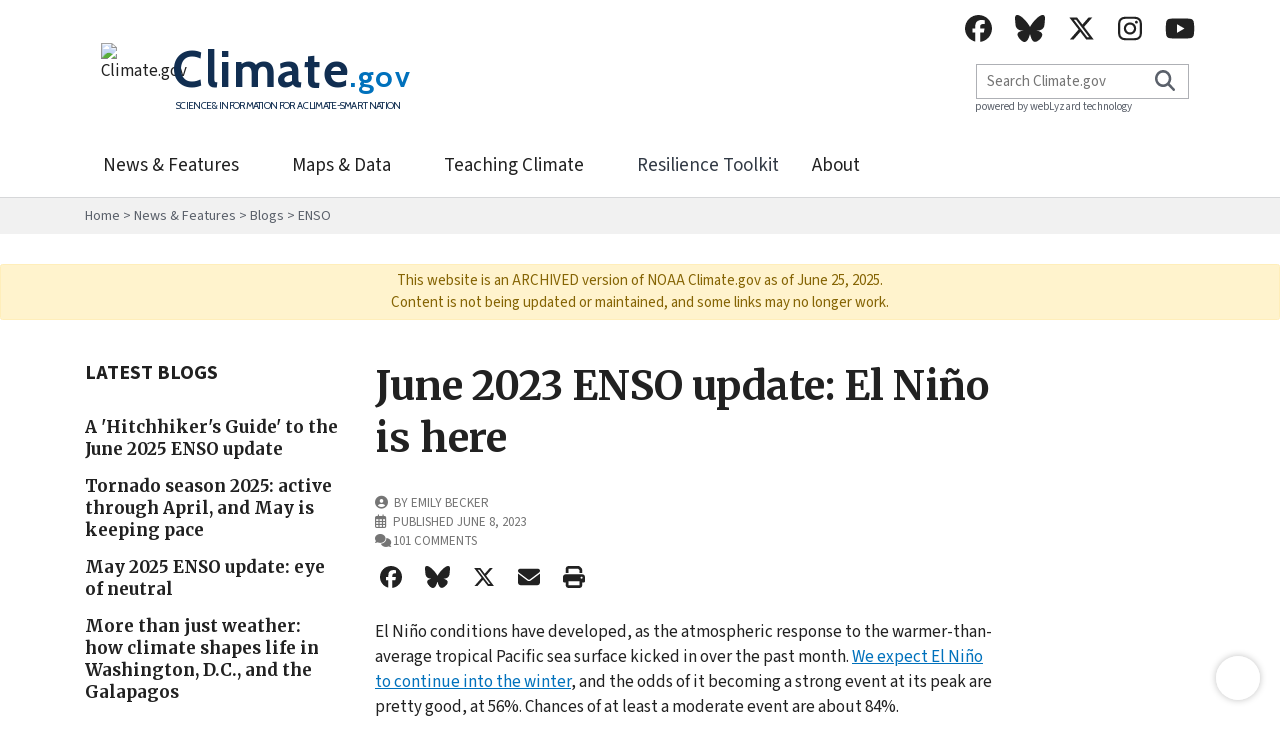

--- FILE ---
content_type: text/html; charset=UTF-8
request_url: https://content-drupal.climate.gov/comment/17945
body_size: 30479
content:
<!DOCTYPE html>
<html lang="en" dir="ltr" prefix="og: https://ogp.me/ns#" class="h-100">
  <head>
    <title>June 2023 ENSO update: El Niño is here | NOAA Climate.gov</title>
    <meta charset="utf-8" />
<script async src="/sites/default/files/google_analytics/gtag.js?t9lfvs"></script>
<script>window.dataLayer = window.dataLayer || [];function gtag(){dataLayer.push(arguments)};gtag("js", new Date());gtag("set", "developer_id.dMDhkMT", true);gtag("config", "G-69P3KT57C3", {"groups":"default","linker":{"domains":["*.climate.gov","*.noaa.gov"]},"link_attribution":true,"allow_ad_personalization_signals":false,"page_location":location.pathname + location.search + location.hash});</script>
<meta name="description" content="El Niño conditions are present and expected to continue into the winter. Our blogger discusses the thinking behind the forecast, including the possibility of a strong El Niño event." />
<meta name="abstract" content="El Niño conditions are present and expected to continue into the winter. Our blogger discusses the thinking behind the forecast, including the possibility of a strong El Niño event." />
<meta name="geo.region" content="US" />
<link rel="canonical" href="https://content-drupal.climate.gov/news-features/blogs/enso/june-2023-enso-update-el-nino-here" />
<meta name="robots" content="index, follow, max-snippet:-1, max-video-preview:-1, max-image-preview:standard" />
<meta name="generator" content="Drupal" />
<meta name="original-source" content="https://www.climate.gov/" />
<meta name="referrer" content="same-origin" />
<meta property="og:site_name" content="NOAA Climate.gov" />
<meta property="og:type" content="article" />
<meta property="og:url" content="https://content-drupal.climate.gov/news-features/blogs/enso/june-2023-enso-update-el-nino-here" />
<meta property="og:title" content="June 2023 ENSO update: El Niño is here" />
<meta property="og:description" content="El Niño conditions are present and expected to continue into the winter. Our blogger discusses the thinking behind the forecast, including the possibility of a strong El Niño event." />
<meta property="og:image" content="https://content-drupal.climate.gov/sites/default/files/2023-06/rotator_ENSOblog_animation_SSTA_anom_weekly_2023_Jun_700x467_01.png" />
<meta property="article:published_time" content="Thu, 08 Jun 2023 08:00:00 -0400" />
<meta name="Generator" content="Drupal 10 (https://www.drupal.org)" />
<meta name="MobileOptimized" content="width" />
<meta name="HandheldFriendly" content="true" />
<meta name="viewport" content="width=device-width, initial-scale=1.0" />

    <link rel="stylesheet" media="all" href="/sites/default/files/css/css_U573nwXdCKj1nXJT3hEhdWgE_pc3inbSRpjo225u-lM.css?delta=0&amp;language=en&amp;theme=climategov&amp;include=[base64]" />
<link rel="stylesheet" media="all" href="/sites/default/files/css/css_vukvWxB6LCr3isHVILi2RpHQ-5M76-nFLMbEEfG78BM.css?delta=1&amp;language=en&amp;theme=climategov&amp;include=[base64]" />
<link rel="stylesheet" media="print" href="/sites/default/files/css/css_tKYuRmek7-smPizL23irj-dmgoRduxPMAhk_5vW9tts.css?delta=2&amp;language=en&amp;theme=climategov&amp;include=[base64]" />
<link rel="stylesheet" media="all" href="/sites/default/files/css/css_i4C86HMr0yKWUXi6r1oqt9-oSOfTQE9XUy-Uz2hBprc.css?delta=3&amp;language=en&amp;theme=climategov&amp;include=[base64]" />

    
    <meta name="robots" content="max-image-preview:large">

    <meta property="fb:app_id" content="719743652466758">
    <meta name="twitter:card" content="summary_large_image"></meta>


    <link rel="preconnect" href="https://fonts.googleapis.com">
    <link rel="preconnect" href="https://fonts.gstatic.com" crossorigin>
    <link href="https://fonts.googleapis.com/css2?family=Merriweather:ital,wght@0,400;0,700;0,900;1,400;1,700;1,900&family=Source+Sans+3:ital,wght@0,400;0,500;0,600;0,700;1,400;1,500;1,600;1,700&family=Cabin:wght@400;700&display=swap" rel="stylesheet">

    <link rel="shortcut icon"                    href="https://www.climate.gov/favicon.ico" />
    <link rel="apple-touch-icon"                 href="https://www.climate.gov/apple-touch-icon.png" />
    <link rel="apple-touch-icon" sizes="57x57"   href="https://www.climate.gov/apple-touch-icon-57x57.png">
    <link rel="apple-touch-icon" sizes="72x72"   href="https://www.climate.gov/apple-touch-icon-72x72.png">
    <link rel="apple-touch-icon" sizes="152x152" href="https://www.climate.gov/apple-touch-icon-152x152.png">
    <link rel="apple-touch-icon" sizes="180x180" href="https://www.climate.gov/apple-touch-icon-180x180.png"><script async src="https://www.googletagmanager.com/gtag/js?id=G-69P3KT57C3"></script>
    <script>
      window.dataLayer = window.dataLayer || [];
      function gtag(){dataLayer.push(arguments);}
      gtag('js', new Date());
      gtag('config', 'G-69P3KT57C3');
    </script>
    <script>
      (function(w,d,s,l,i){w[l]=w[l]||[];w[l].push({'gtm.start':new Date().getTime(),event:'gtm.js'});var f=d.getElementsByTagName(s)[0],j=d.createElement(s),dl=l!='dataLayer'?'&l='+l:'';j.async=true;j.src='https://www.googletagmanager.com/gtm.js?id='+i+dl;f.parentNode.insertBefore(j,f);})(window,document,'script','dataLayer','GTM-MBVKGMW');
    </script></head>
  <body class="path-node page-node-type-blog-article d-flex flex-column h-100"><noscript><iframe src="https://www.googletagmanager.com/ns.html?id=GTM-MBVKGMW" height="0" width="0" style="display:none;visibility:hidden"></iframe></noscript><div class="global-wrapper">
      <a href="#main-content" tabindex="-1" class="sr-only sr-only-focusable usa-skipnav">Skip to main content</a>
      
        <div class="dialog-off-canvas-main-canvas" data-off-canvas-main-canvas>
    


<div class="layout-container">

  <header class="usa-header usa-header-extended container-fluid px-0"><button class="usa-menu-btn">Menu</button>
  
  <nav id="primary-nav" class="usa-nav container">
    <div class="usa-nav-inner container"><button class="usa-nav-close"><img src="/themes/custom/climategov/img/close.svg" alt="close"></button>

              <section class="region region-site-branding">
  <div id="block-climategov-hiddenstyles" class="settings-tray-editable block block-block-content block-block-content1cda4829-37af-462b-84f6-3119b798e70c" data-drupal-settingstray="editable">
  
    
      
            <div class="clearfix text-formatted field field--name-body field--type-text-with-summary field--label-hidden field__item"><p><style type="text/css">/******* mobile menu fix
*******************************/
.socialmedia-search-bar {
    bottom: auto !important;
}
/*******************************/

.region-breadcrumb,
.alert[class*='mb-'] {
    margin-bottom: 0 !important;
}

.region-breadcrumb .breadcrumb li {
    font-family: "Source Sans 3", "Source Sans Pro", Arial, sans-serif;
    font-size: 14px;
}

.featured-content,
h1[class*='--block-heading'],
h2[class*='--block-heading'],
h3[class*='--block-heading'],
h4[class*='--block-heading'],
h5[class*='--block-heading'],
h6[class*='--block-heading'],
.text-formatted h1,
.text-formatted h2,
.text-formatted h3,
.text-formatted h4,
.text-formatted h5,
.text-formatted h6,
h1 {
    margin-top: 0 !important;
    margin-bottom: 30px !important;
}

@media (max-width: 767px) {

    .featured-content,
    h1[class*='--block-heading'],
    h2[class*='--block-heading'],
    h3[class*='--block-heading'],
    h4[class*='--block-heading'],
    h5[class*='--block-heading'],
    h6[class*='--block-heading'],
    .text-formatted h1,
    .text-formatted h2,
    .text-formatted h3,
    .text-formatted h4,
    .text-formatted h5,
    .text-formatted h6,
    h1 {
        margin-bottom: 15px !important;
    }
}

/*******

The base font size is 10px, which needs to be corrected

*******/

/*****
h1,
h2.style-as-h1,
h3.style-as-h1,
h4.style-as-h1,
h5.style-as-h1,
h6.style-as-h1 {
    font-size: clamp(2rem, 1.1372rem + 2.439vw, 4rem) !important;
    font-weight: 700 !important;
    line-height: 1.35 !important;
}

h2,
h1.style-as-h2,
h3.style-as-h2,
h4.style-as-h2,
h5.style-as-h2,
h6.style-as-h2 {
    font-size: clamp(1.8rem, 1.1372rem + 2.439vw, 3rem) !important;
    font-weight: 700 !important;
    line-height: 1.45 !important;
}

h3,
h1.style-as-h3,
h2.style-as-h3,
h4.style-as-h3,
h5.style-as-h3,
h6.style-as-h3 {
    font-size: clamp(1.8rem, 1.1372rem + 2.439vw, 2.4rem) !important;
    font-weight: 700 !important;
    line-height: 1.55 !important;
}
*****/

[id=main-content] {
    padding-top: 30px !important;
}

[id=main-content] p {
    margin-top: 0 !important;
    margin-bottom: 30px !important;
}

.region-help {
    margin-top: 30px;
}

.region-help p {
    font-size: 15px;
    text-align: center;
}

.region-help .alert-danger p a {
    color: #721c24;
    text-decoration: underline;
}

.region-help .alert-danger p a:hover {
    text-decoration: none;
}

.region-help .alert-danger p:last-of-type {
    margin: 0;
}


[id=main-content] .text-formatted p a:not(.button-clg):not(.button-blue--open),
[id=main-content] .text-formatted li a:not(.button-clg):not(.button-blue--open),
[id=main-content] .usa-accordion p a:not(.button-clg):not(.button-blue--open),
[id=main-content] .usa-accordion li a:not(.button-clg):not(.button-blue--open) {
    text-decoration: underline !important;
}

[id=main-content] .text-formatted p a:not(.button-clg):not(.button-blue--open):hover,
[id=main-content] .text-formatted li a:not(.button-clg):not(.button-blue--open):hover,
[id=main-content] .usa-accordion p a:not(.button-clg):not(.button-blue--open):hover,
[id=main-content] .usa-accordion li a:not(.button-clg):not(.button-blue--open):hover {
    text-decoration: none !important;
}

[id=main-content] .text-formatted hr {
    margin-top: 30px !important;
    margin-bottom: 30px !important;
    border-top: 1px solid rgba(0, 0, 0, 0.15) !important;
}

.button-blue--open {
    padding: 8px 16px;
    background: transparent;
    border: 1px solid #0071bc !important;
    border-radius: 10px;
    color: #0071bc !important;
    font-weight: 600;
    text-decoration: none;
    line-height: normal !important;
    display: inline-block;
    transition: all 0.15s ease-out !important;
}

.button-blue--open:hover {
    background: #0071bc;
    color: white !important;
    text-decoration: none !important;
}


.featured-content__metadata,
.featured-hero__metadata {
    margin-top: 8px;
}

.metadata__item--category:not(:first-of-type),
.metadata__item--published:not(:first-of-type),
.metadata__item--updated:not(:first-of-type),
.metadata__item--comments:not(:first-of-type),
.metadata__item--section:not(:first-of-type),
.metadata__item--author:not(:first-of-type),
.metadata__item--reviewer:not(:first-of-type),
.metadata__item--source:not(:first-of-type) {
    margin-left: 18px;
    position: relative;
}

.metadata .metadata__item--inline:not(:first-of-type):before,
.page--climate-data-primer .dataset__metadata--item .metadata__item--inline:not(:first-of-type):before {
    content: "";
    width: 1px;
    height: 13px;
    padding: 0;
    background: rgba(0, 0, 0, 0.25);
    position: absolute;
    top: 2px;
    left: -11px;
}


figcaption,
.figure__credit,
.figure__caption,
.field--name-field-media-caption {
    border-color: rgba(0, 0, 0, 0.15) !important;
}

figcaption p,
.figure__credit p,
.figure__caption p,
.field--name-field-media-caption p {
    margin-top: 0 !important;
    margin-bottom: 15px !important;
}

figcaption p:last-of-type,
.figure__credit p:last-of-type,
.figure__caption p:last-of-type,
.field--name-field-media-caption p:last-of-type {
    margin-bottom: 0 !important;
}

.top-50-50 {
    display: flex;
}

.top-50-50--text {
    flex: 0 0 50%;
    max-width: 50%;
}

.top-50-50--text p {
    margin-top: 0;
}

figure.align-left {
    max-width: 50%;
    margin-right: 30px !important;
    margin-bottom: 0 !important;
}

.field--name-field-media-caption {
    margin-bottom: 0 !important;
    padding-bottom: 0 !important;
    border: none !important;
}

.img-width-100 img,
.img-width-100 figure img {
    width: 100%;
}

.img-width-75 img,
.img-width-75 figure img {
    width: 75%;
}

.img-width-50 img,
.img-width-50 figure img {
    width: 50%;
}


.ghg-news-item:not(:last-of-type) {
    margin-bottom: 30px;
}

.ghg-news-item h3,
.ghg-news-item h4 {
    margin-bottom: 10px !important;
}

.ghg-news-item h3 a,
.ghg-news-item h4 a {
    text-decoration: underline !important;
}

.ghg-news-item h3 a:hover,
.ghg-news-item h4 a:hover {
    text-decoration: none !important;
}

.ghg-news-item p:last-of-type {
   margin: 0 !important;
}

.ghg-news-item--featured {
    margin-bottom: 30px;
    padding: 30px;
    border: 1px solid rgba(0, 0, 0, 0.15);
}

.ghg-news-item--featured img {
    margin: 0 auto;
}

.ghg-news-item--padding {
    padding: 0 30px;
}

.ghg-report-item {
    margin-bottom: 30px;
    padding-bottom: 10px;
    border-bottom: 1px solid rgba(0, 0, 0, 0.075);
}

.ghg-report-item h3 {
    margin-bottom: 15px !important;
}

.ghg-report-item--last {
    padding-bottom: 0;
    border: none;
}

@media (max-width: 991px) {
    [id=main-content] {
        padding-top: 15px !important;
    }

    /*******
    mobile blog article reorder fix
    *******************************/
    .page-node-type-blog-article .page--blog-articleblog-article [id=main-content] .main-content > .container > .row {
        flex-direction: column-reverse;
    }

    .page-node-type-blog-article .page--blog-articleblog-article [id=main-content] .main-content > .container > .row .content {
        margin-bottom: 45px;
    }
    /*******************************/

    .region-help {
        margin-top: 15px;
    }

    [id=main-content] .text-formatted hr {
        margin-top: 15px !important;
        margin-bottom: 15px !important;
    }

    .ghg-news-item:not(:last-of-type) {
        margin-bottom: 15px;
    }

    .ghg-news-item--featured {
        margin-top: 15px;
        margin-bottom: 15px;
        padding: 15px;
    }

    .ghg-news-item--padding {
        padding: 0 15px;
    }

    .ghg-report-item {
        padding-bottom: 15px;
    }

    .ghg-news-item h3 a:hover,    
    .ghg-news-item h4 a:hover,
    .region-help .alert-danger p a:hover,
    [id=main-content] .text-formatted p a:not(.button-clg):hover,
    [id=main-content] .text-formatted li a:not(.button-clg):hover,
    [id=main-content] .usa-accordion p a:not(.button-clg):hover,
    [id=main-content] .usa-accordion li a:not(.button-clg):hover {
        text-decoration: underline !important;
    }

    .top-50-50 {
        display: block;
    }

    .top-50-50--text {
        flex: 0 0 100%;
        max-width: 100%;
    }

    figure.align-left {
        width: 100%;
        max-width: 100%;
        margin-right: 0 !important;
        margin-bottom: 30px !important;
    }

    .img-width-75 img,
    .img-width-50 img,
    .img-width-75 figure img,
    .img-width-50 figure img {
        width: 100%;
    }

    .button-blue--open:hover {
        background: transparent;
        color: #0071bc !important;
        text-decoration: none !important;
    }
}



@media (min-width: 768px) {
    .usa-secondary-menu,
    .usa-sidebar-nav,
    .sidenav {
        padding-right: 0 !important;
        padding-left: 0 !important;
    }
}

.sidenav,
.usa-sidebar-nav {
    top: 0;
}

[id=main-content] ul.usa-unstyled-list ul.menu.mt-0,
[id=main-content] ul.usa-sidenav-list {
    border-top: 1px solid rgba(0, 0, 0, 0.15);
}

[id=main-content] ul.usa-unstyled-list ul.menu,
[id=main-content] ul.usa-unstyled-list ul.menu li {
    list-style-type: none !important;
    list-style-image: none !important;
    margin: 0 !important;
    padding: 0 !important;
}

[id=main-content] ul.usa-unstyled-list ul.menu li a,
[id=main-content] ul.usa-sidenav-list li a {
    padding: 12px 15px;
    border-bottom: 1px solid rgba(0, 0, 0, 0.15) !important;
    display: block;
    transition: background 0.15s ease-out !important;
}

[id=main-content] ul.usa-unstyled-list ul.menu.mt-0 li a.is-active,
[id=main-content] ul.usa-unstyled-list ul.menu.mt-0 > li.menu-item--expanded > a,
[id=main-content] ul.usa-sidenav-list li a.usa-current {
    padding: 12px 15px 12px 11px;
    background: #f1f1f1;
    border-left: 4px solid #0071bc;
}

[id=main-content] ul.usa-unstyled-list ul.menu.mt-0 li ul.menu li a,
[id=main-content] ul.usa-sidenav-list li ul.usa-sidenav-sub_list li a {
    padding: 12px 30px;
}

[id=main-content] ul.usa-unstyled-list ul.menu.mt-0 li ul.menu li a.is-active,
[id=main-content] ul.usa-sidenav-list li ul.usa-sidenav-sub_list li a.usa-current {
    border-left: none;
}

[id=main-content] ul.usa-unstyled-list ul.menu > li,
[id=main-content] ul.usa-sidenav-list > li {
    border: none;
    font-size: 1.5rem;
}

[id=main-content] nav.sidenav a:hover,
[id=main-content] ul.usa-sidebar-nav a:hover,
[id=main-content] ul.usa-sidenav-list li a:hover,
[id=main-content] ul.usa-sidenav-list li a.usa-current:hover,
[id=main-content] ul.usa-sidenav-list li a.usa-current {
    background: #f1f1f1;
    font-weight: 400 !important;
}

[id=main-content] .wl_search_cgov_radioLine {
    border: none;
    font-size: 1.5rem;
}

[id=main-content] .wl_search_cgov_radioLine a.linklabel {
    margin: 0 !important;
    padding: 12px 15px;
    border-bottom: 1px solid rgba(0, 0, 0, 0.15) !important;
    color: black !important;
}

[id=main-content] .wl_search_cgov_radioLine a.linklabel.current {
    padding: 12px 15px 12px 11px;
    border-left: 4px solid #0071bc;
}

[id=main-content] .wl_search_cgov_radioLine a.linklabel:hover,
[id=main-content] .wl_search_cgov_radioLine a.linklabel.current {
    background: #f1f1f1 !important;
    font-weight: 400 !important;
    text-decoration: none !important;
}

.node--unpublished {
    background: none !important;
}
</style></p>
</div>
      
  </div>

</section>

        <div class="site-branding">
          <a href="/" accesskey="1" title="Home" rel="home" aria-label="Climate.gov" class="link" tabindex="1">
            <div class="usa-logo row" id="logo">
              <div class="col-1 col-sm-1 col-md-1 col-lg-3 col-xl-3 pl-0 pr-0 site-branding__logo logo-wrapper">
                <img src="/themes/custom/climategov/images/noaa_logo_circle_72x72.svg" alt="Climate.gov" title="Climate.gov Home" class="logo" />
              </div>
              <div class="col-11 col-sm-11 col-md-11 col-lg-9 col-xl-9 pl-0 text-wrapper">
                <span class="site-branding__name usa-logo-text">Climate<small>.gov</small></span>
                <span class="site-branding__tagline usa-logo-tagline">Science &amp; information for a climate-smart nation</span>
              </div>
            </div>
          </a>
        </div>
      
      <section class="region region-primary-menu">
  <h2 class="visually-hidden" aria-hidden="true">Main Menu</h2>
  <nav  id="block-mainmenu" class="settings-tray-editable usa-nav" data-drupal-settingstray="editable">
            <ul class="usa-nav-primary usa-accordion">
    
    <li class="usa-footer-primary-link">
      <h4 class="visually-hidden">Main menu</h4> 
    </li>                      <li class="menu-item menu-item--expanded dropdown">
      <button class="usa-accordion-button usa-nav-link" aria-controls="megamenu-1" aria-expanded="false">News &amp; Features</button>
        <ul class="usa-nav-submenu usa-megamenu usa-grid-full list-unstyled" id="megamenu-1" aria-hidden="true">
          <li class="usa-megamenu-col">
            <div class="container">
              <div class="row">
                <ul class="col-12 col-sm-12 col-md-12 col-lg-4 col-xl-4 list-unstyled pd-0 mt-0">
                  <li><a href="/news-features" class="sub-link item-1">Home</a></li>
                                                          <li><a href="/news-features/all" class="sub-link item-2">All News &amp; Features</a></li>
                                                          <li><a href="/news-features/blogs" class="sub-link item-3">Blogs</a></li>
                                                          <li><a href="/news-features/blogs/enso" class="sub-link item-4">ENSO Blog</a></li>
                                                          <li><a href="/news-features/blogs/polar-vortex" class="sub-link item-5">Polar Vortex Blog</a></li>
                                                          <li><a href="/news-features/blogs/beyond-data" class="sub-link item-6">Beyond the Data Blog</a></li>
                                                          <li><a href="/news-features/climate-and" class="sub-link item-7">Climate And ...</a></li>
                                                          <li><a href="/news-features/climate-case-studies" class="sub-link item-8">Climate Case Studies</a></li>
                                                              </ul><ul class="col-12 col-sm-12 col-md-12 col-lg-4 col-xl-4 list-unstyled pd-0 mt-0">
                                      <li><a href="/climatedashboard" class="sub-link item-9">Climate Dashboard</a></li>
                                                          <li><a href="/news-features/climate-qa" class="sub-link item-10">Climate Q&amp;A</a></li>
                                                          <li><a href="/news-features/event-tracker" class="sub-link item-11">Event Tracker</a></li>
                                                          <li><a href="/news-features/climate-tech" class="sub-link item-12">Climate Tech</a></li>
                                                          <li><a href="/news-features/featured-images" class="sub-link item-13">Featured Images</a></li>
                                                          <li><a href="/news-features/decision-makers-take-5" class="sub-link item-14">Decision Makers Take 5</a></li>
                                                          <li><a href="/news-features/videos" class="sub-link item-15">Videos</a></li>
                                                          <li><a href="/news-features/decision-makers-toolbox" class="sub-link item-16">Decision Makers Toolbox</a></li>
                                                              </ul><ul class="col-12 col-sm-12 col-md-12 col-lg-4 col-xl-4 list-unstyled pd-0 mt-0">
                                      <li><a href="/enso" class="sub-link item-17">El Niño &amp; La Niña Page</a></li>
                                                          <li><a href="/ghg" class="sub-link item-18">NOAA Greenhouse Gas</a></li>
                                                          <li><a href="/news-features/features" class="sub-link item-19">Features</a></li>
                                                          <li><a href="/news-features/news-research-highlights" class="sub-link item-20">News &amp; Research Highlights</a></li>
                                                          <li><a href="/news-features/understanding-climate" class="sub-link item-21">Understanding Climate</a></li>
                                                                          </ul>
              </div>                <div class="row">
                  <div class="col-12 col-sm-12 col-md-12 col-lg-12 col-xl-12 pd-0 mt-0">
                    <hr class="bg-light" />
                    <h4 class="heading-4"><a href="/news-features">View News &amp; Features section <i class="fa-solid fa-chevron-right" aria-hidden="true"></i></a></h4>
                  </div>
                </div>
                          </div></li>
        </ul>
          </li>
          <li class="menu-item menu-item--expanded dropdown">
      <button class="usa-accordion-button usa-nav-link" aria-controls="megamenu-2" aria-expanded="false">Maps &amp; Data</button>
        <ul class="usa-nav-submenu usa-megamenu usa-grid-full list-unstyled" id="megamenu-2" aria-hidden="true">
          <li class="usa-megamenu-col">
            <div class="container">
              <div class="row">
                <ul class="col-12 col-sm-12 col-md-12 col-lg-4 col-xl-4 list-unstyled pd-0 mt-0">
                  <li><a href="/maps-data" class="sub-link item-1">Home</a></li>
                                                          <li><a href="/maps-data/all" class="sub-link item-2">All Maps &amp; Data</a></li>
                                                          <li><a href="/climatedashboard" class="sub-link item-3">Climate Dashboard</a></li>
                                                          <li><a href="/maps-data/climate-data-primer" class="sub-link item-4">Climate Data Primer</a></li>
                                                          <li><a href="/maps-data/all?listingMain=datasetgallery" class="sub-link item-5">Dataset Gallery</a></li>
                                                          <li><a href="/maps-data/tools-interactives" class="sub-link item-6">Tools &amp; Interactives</a></li>
                                                          <li><a href="/maps-data/data-snapshots" class="sub-link item-7">Data Snapshots</a></li>
                                                                          </ul>
              </div>                <div class="row">
                  <div class="col-12 col-sm-12 col-md-12 col-lg-12 col-xl-12 pd-0 mt-0">
                    <hr class="bg-light" />
                    <h4 class="heading-4"><a href="/maps-data">View Maps &amp; Data section <i class="fa-solid fa-chevron-right" aria-hidden="true"></i></a></h4>
                  </div>
                </div>
                          </div></li>
        </ul>
          </li>
          <li class="menu-item menu-item--expanded dropdown">
      <button class="usa-accordion-button usa-nav-link" aria-controls="megamenu-3" aria-expanded="false">Teaching Climate</button>
        <ul class="usa-nav-submenu usa-megamenu usa-grid-full list-unstyled" id="megamenu-3" aria-hidden="true">
          <li class="usa-megamenu-col">
            <div class="container">
              <div class="row">
                <ul class="col-12 col-sm-12 col-md-12 col-lg-4 col-xl-4 list-unstyled pd-0 mt-0">
                  <li><a href="/teaching" class="sub-link item-1">Home</a></li>
                                                          <li><a href="/climatedashboard" class="sub-link item-2">Climate Dashboard</a></li>
                                                          <li><a href="https://cleanet.org/clean/literacy/climate/index.html" class="sub-link item-3">Teaching Climate</a></li>
                                                          <li><a href="/teaching/energy" class="sub-link item-4">Teaching Energy</a></li>
                                                          <li><a href="/teaching/toolbox" class="sub-link item-5">Toolbox for Climate &amp; Energy</a></li>
                                                          <li><a href="/teaching/partnership-with-clean-collection" class="sub-link item-6">Partnership with CLEAN collection</a></li>
                                                                          </ul>
              </div>                <div class="row">
                  <div class="col-12 col-sm-12 col-md-12 col-lg-12 col-xl-12 pd-0 mt-0">
                    <hr class="bg-light" />
                    <h4 class="heading-4"><a href="/teaching">View Teaching Climate section <i class="fa-solid fa-chevron-right" aria-hidden="true"></i></a></h4>
                  </div>
                </div>
                          </div></li>
        </ul>
          </li>
          <li class="menu-item">
      <a href="https://toolkit.climate.gov" class="main-link">Resilience Toolkit</a>
          </li>
          <li class="menu-item menu-item--expanded dropdown">
      <button class="usa-accordion-button usa-nav-link" aria-controls="megamenu-5" aria-expanded="false">About</button>
        <ul class="usa-nav-submenu usa-megamenu usa-grid-full list-unstyled" id="megamenu-5" aria-hidden="true">
          <li class="usa-megamenu-col">
            <div class="container">
              <div class="row">
                <ul class="col-12 col-sm-12 col-md-12 col-lg-4 col-xl-4 list-unstyled pd-0 mt-0">
                  <li><a href="/about" class="sub-link item-1">About Us</a></li>
                                                          <li><a href="/whats-new" class="sub-link item-2">What&#039;s New</a></li>
                                                          <li><a href="/faqs" class="sub-link item-3">FAQs</a></li>
                                                          <li><a href="/sitemap" class="sub-link item-4">Sitemap</a></li>
                                                                          </ul>
              </div>            </div></li>
        </ul>
          </li>
  
<div class="socialmedia-mobile d-lg-none d-xl-none">
  <div class="socialmedia-list">
  <ul class="socialmedia-list">
    <li class="socialmedia-list__icon"><a id="fb_header" href="https://www.facebook.com/NOAAClimateGov?loc=header" class="facebook" target="_blank" title="Climate.gov on Facebook"><span class="sr-only">Facebook</span><i class="fa-brands fa-facebook" aria-hidden="true"></i></a></li>
    <li class="socialmedia-list__icon"><a id="bs_header" href="https://bsky.app/profile/climate.noaa.gov" class="bluesky" target="_blank" title="Climate.gov on BlueSky"><span class="sr-only">BlueSky</span><i class="fa-brands fa-bluesky" aria-hidden="true"></i></a></li>
    <li class="socialmedia-list__icon"><a id="twit_header" href="https://www.twitter.com/NOAAClimate?loc=header" class="twitter" target="_blank" title="Climate.gov on Twitter"><span class="sr-only">Twitter</span><i class="fa-brands fa-x-twitter"></i></a></li>
    <li class="socialmedia-list__icon"><a id="insta_header" href="https://www.instagram.com/NOAAClimate?loc=header" class="instagram" target="_blank" title="Climate.gov on Instagram"><span class="sr-only">Instagram</span><i class="fa-brands fa-instagram" aria-hidden="true"></i></a></li>
    <li class="socialmedia-list__icon"><a id="yt_header" href="https://www.youtube.com/user/NOAAClimate?loc=header" class="youtube" target="_blank" title="Climate.gov on YouTube"><span class="sr-only">YouTube</span><i class="fa-brands fa-youtube" aria-hidden="true"></i></a></li>
  </ul></div>
</div>

      </ul>
</nav>
</section>


      <div class="text-center socialmedia-search-bar"><div class="socialmedia-header d-none d-lg-block d-xl-block">
          <div class="socialmedia-list">
  <ul class="socialmedia-list">
    <li class="socialmedia-list__icon"><a id="fb_header" href="https://www.facebook.com/NOAAClimateGov?loc=header" class="facebook" target="_blank" title="Climate.gov on Facebook"><span class="sr-only">Facebook</span><i class="fa-brands fa-facebook" aria-hidden="true"></i></a></li>
    <li class="socialmedia-list__icon"><a id="bs_header" href="https://bsky.app/profile/climate.noaa.gov" class="bluesky" target="_blank" title="Climate.gov on BlueSky"><span class="sr-only">BlueSky</span><i class="fa-brands fa-bluesky" aria-hidden="true"></i></a></li>
    <li class="socialmedia-list__icon"><a id="twit_header" href="https://www.twitter.com/NOAAClimate?loc=header" class="twitter" target="_blank" title="Climate.gov on Twitter"><span class="sr-only">Twitter</span><i class="fa-brands fa-x-twitter"></i></a></li>
    <li class="socialmedia-list__icon"><a id="insta_header" href="https://www.instagram.com/NOAAClimate?loc=header" class="instagram" target="_blank" title="Climate.gov on Instagram"><span class="sr-only">Instagram</span><i class="fa-brands fa-instagram" aria-hidden="true"></i></a></li>
    <li class="socialmedia-list__icon"><a id="yt_header" href="https://www.youtube.com/user/NOAAClimate?loc=header" class="youtube" target="_blank" title="Climate.gov on YouTube"><span class="sr-only">YouTube</span><i class="fa-brands fa-youtube" aria-hidden="true"></i></a></li>
  </ul></div>
        </div>
        <form role="search" action="/search" method="get" class="usa-search usa-search-small inline-form search-form float-none" accept-charset="UTF-8">
          <div class="wl_search_cgov_autocomplete_box">
            <fieldset>
              <legend class="visually-hidden">Search</legend>
              <input id="search-field-small" type="search" name="query" placeholder="Search Climate.gov" tabindex="1" autocomplete="off" />
              <button type="submit"><span class="usa-sr-only">Search</span><i class="fa-solid fa-magnifying-glass"></i></button>
              <div class="wl_search_cgov_autocomplete_result wl_search_cgov_autocomplete_result_small"></div>
            </fieldset>
          </div></form>
        <div class="wl-credit-label d-none d-lg-block d-xl-block">powered by <a href="https://www.weblyzard.com" tabindex="-1">webLyzard</a> technology</div>

      </div>
    </div></nav></header>


          <section class="region region-breadcrumb container-fluid">
      <div id="block-breadcrumbs" class="block block-system block-system-breadcrumb-block">
        <div class="container container--breadcrumb">
          <div class="row">
            <div class="col-12">
              <nav class="breadcrumb" aria-labelledby="system-breadcrumb">
                <h2 id="system-breadcrumb" class="visually-hidden">Breadcrumb</h2>
                <ol>
                  <li><a href="https://content-drupal.climate.gov/">Home</a></li>
                  <li><a href="/news-features">News &amp; Features</a></li>
                  <li><a href="/news-features/blogs">Blogs</a></li>
                  <li><a href="/news-features/blogs/enso">ENSO</a></li>                                                    </ol>
              </nav>
            </div>
          </div></div></div>
    </section>
  
  
        
      <section class="region region-help">
  <div id="block-climategov-climategovarchivemessagesept2025" class="settings-tray-editable block block-block-content block-block-contentb9593b5e-91a4-40ac-9145-269a65432665" data-drupal-settingstray="editable">
  
    
      
            <div class="clearfix text-formatted field field--name-body field--type-text-with-summary field--label-hidden field__item"><div class="alert alert-warning p-2 text-center" role="alert">
<p class="p-0 m-0">This website is an ARCHIVED version of NOAA Climate.gov as of June 25, 2025.<br>Content is not being updated or maintained, and some links may no longer work.</p>
</div>
</div>
      
  </div>

</section>

  
    <div class="page page--article page--news-features page--blog-articleblog-article" id="page">
    <main class="main" id="main-content" role="main">

      <article class="main-content">
        <div class="container">
          <div class="row">

            
            
            <aside class="sidebar sidebar-first col-12 col-sm-12 col-md-12 col-lg-3" role="complementary"><section class="region region-recent-blogs">
  <div class="views-element-container settings-tray-editable block block-views block-views-blockblogs-latest-blog-posts-block-enso" id="block-views-block-blogs-latest-blog-posts-block-enso" data-drupal-settingstray="editable">
  
    
      <div><div class="view view-blogs-latest-blog-posts view-id-blogs_latest_blog_posts view-display-id-block_enso js-view-dom-id-b16a54afd6571a6af56c219b4d867f2ecdb4d539c2bf5d56299c24d789f7b002">
  
    
      
      <div class="view-content">
      <div class="block block--enso-blogs">
  <h3 class="heading-3 heading-3--block-heading">Latest Blogs</h3>
  <div class="recent-blogs__list">
    <div class="recent-blogs__list-items">

              <div class="recent-blogs__item">
          <div class="recent-blogs__title">
            <h4 class="heading-4">
              <a href="/news-features/blogs/enso/hitchhikers-guide-june-2025-enso-update" class="link heading-4__link">
                A &#039;Hitchhiker&#039;s Guide&#039; to the June 2025 ENSO update</a>
            </h4>
          </div>
        </div>        <div class="recent-blogs__item">
          <div class="recent-blogs__title">
            <h4 class="heading-4">
              <a href="/news-features/blogs/enso/tornado-season-2025-active-through-april-and-may-keeping-pace" class="link heading-4__link">
                Tornado season 2025: active through April, and May is keeping pace</a>
            </h4>
          </div>
        </div>        <div class="recent-blogs__item">
          <div class="recent-blogs__title">
            <h4 class="heading-4">
              <a href="/news-features/blogs/enso/may-2025-enso-update-eye-neutral" class="link heading-4__link">
                May 2025 ENSO update: eye of neutral</a>
            </h4>
          </div>
        </div>        <div class="recent-blogs__item">
          <div class="recent-blogs__title">
            <h4 class="heading-4">
              <a href="/news-features/blogs/enso/more-just-weather-how-climate-shapes-life-washington-dc-and-galapagos" class="link heading-4__link">
                More than just weather: how climate shapes life in Washington, D.C., and the Galapagos</a>
            </h4>
          </div>
        </div>
    </div></div>
</div>

    </div>
  
          </div>
</div>

  </div>

</section>
<section class="region region-sidebar-first">
  <div class="views-element-container settings-tray-editable block block-views block-views-blockentity-pager-enso-blog-entity-pager-enso" id="block-climategov-views-block-entity-pager-enso-blog-entity-pager-enso" data-drupal-settingstray="editable">
  
    
      <div><div class="view view-entity-pager-enso-blog view-id-entity_pager_enso_blog view-display-id-entity_pager_enso js-view-dom-id-ba782c908dc43f71d4e9c20fd5ab6ac0538f142d2d3655cb5939c191b5de575e">
  
    
      
      <div class="view-content">
      <div class="views-view-entity-pager entity-pager count-word-many">
  <div class="entity-pager-list">
                  <div class="entity-pager-item entity-pager-item-prev"><a href="/news-features/blogs/enso/how-do-noaa-scientists-predict-annual-global-temperature-ranking-ahead" hreflang="en"><i class="fa-solid fa-chevron-left" aria-hidden="true"></i> Previous</a></div>
                                  <div class="entity-pager-item entity-pager-item-next"><a href="/news-features/blogs/enso/team-effort-north-american-multi-model-ensemble" hreflang="en">Next <i class="fa-solid fa-chevron-right" aria-hidden="true"></i></a></div>
                        <div class="entity-pager-item entity-pager-item-count pt-2 pb-2 text-center w-100 clearfix">42 of <span class="total">282</span></div>
            </div>
</div>
    </div>
  
          </div>
</div>

  </div>

</section>


              <div class="block block--related-content">
  <a class="usa-button d-block mr-0" href="#related-content" id="scroll-to-related-content">Related Content</a>
</div>
<div class="feeds block--feeds">
                <h5 class="heading-5 heading-5--block-heading">RSS Feed</h5>
                <div>
                  <a href="/feeds/news-features/enso.rss">ENSO <i class="fa-solid fa-rss" aria-hidden="true"></i></a>                                                     </div>
              </div>

            </aside>



            <div class="content col-12 col-sm-12 col-md-12 col-lg-8 col-xl-7">

              <header class="page-title">
                <h1 class="title page__title heading-1">June 2023 ENSO update: El Niño is here</h1>
              </header><footer class="mb-4">

                <div class="metadata metadata--article-meta">
                  <span class="metadata__item metadata__item--author metadata__item--inline">
  <span class="inner">By     Emily Becker      </span>
</span>                </div>

                <div class="metadata metadata--article-meta">                  <span class="metadata__item metadata__item--published metadata__item--inline">
                    <time class="inner">Published June 8, 2023</time>
                  </span></div>

                <div class="metadata metadata--article-meta">
                  <span class="metadata__item metadata__item--comments metadata__item--inline">
                    <span class="inner"><a href="#comments">101&nbsp;Comments</a></span>
                  </span>
                </div>

                <div class="block block--social-media"><div class="socialmedia-list socialmedia-list--sidebar">
        <ul class="usa-unstyled-list">

            <li class="socialmedia-list__icon">
                <a id="fb_sidebar" href="https://www.facebook.com/sharer/sharer.php?u=https%3A%2F%2Fwww.climate.gov%2Fnews-features%2Fblogs%2Fenso%2Fjune-2023-enso-update-el-nino-here&amp;t=June%202023%20ENSO%20update%3A%20El%20Ni%C3%B1o%20is%20here" class="facebook" target="_blank" title="Climate.gov on facebook"><span class="sr-only">facebook</span><i class="fa-brands fa-facebook" aria-hidden="true"></i></a>
            </li>

            <li class="socialmedia-list__icon">
                <a id="bs_header" href="https://bsky.app/intent/compose?text=https%3A%2F%2Fwww.climate.gov%2Fnews-features%2Fblogs%2Fenso%2Fjune-2023-enso-update-el-nino-here" class="bluesky" target="_blank" title="Climate.gov on BlueSky"><span class="sr-only">BlueSky</span><i class="fa-brands fa-bluesky" aria-hidden="true"></i></a>
            </li>

            <li class="socialmedia-list__icon">
                <a id="twit_sidebar" href="https://twitter.com/intent/tweet?text=June%202023%20ENSO%20update%3A%20El%20Ni%C3%B1o%20is%20here&amp;url=https%3A%2F%2Fwww.climate.gov%2Fnews-features%2Fblogs%2Fenso%2Fjune-2023-enso-update-el-nino-here" class="twitter"  target="_blank" title="Climate.gov on twitter"><span class="sr-only">twitter</span><i class="fa-brands fa-x-twitter"></i></a>
            </li>

            <li class="socialmedia-list__icon">
                <a id="email_sidebar" href='mailto:?subject=Climate.gov shared article: June%202023%20ENSO%20update%3A%20El%20Ni%C3%B1o%20is%20here&amp;body=Please read this article from climate.gov: https%3A%2F%2Fwww.climate.gov/news-features/blogs/enso/june-2023-enso-update-el-nino-here' class="envelope" target="_blank" title="Climate.gov on envelope"><span class="sr-only">envelope</span><i class="fa-solid fa-envelope" aria-hidden="true"></i></a>
            </li>

            <li class="socialmedia-list__icon">
                <a id="print_sidebar" href="#" class="print" target="_blank" title="Climate.gov in print"><span class="sr-only">print</span><i class="fa-solid fa-print" aria-hidden="true"></i></a>
            </li>

        </ul>
    </div>
</div>


              </footer>

                              <section class="region region-content">
  
<article data-history-node-id="838750" class="node node--type-blog-article node--view-mode-full">

  
    

  
  <div class="node__content">
    
            <div class="clearfix text-formatted field field--name-body field--type-text-with-summary field--label-hidden field__item"><p>El Niño conditions have developed, as the atmospheric response to the warmer-than-average tropical Pacific sea surface kicked in over the past month. <a href="https://www.cpc.ncep.noaa.gov/products/analysis_monitoring/enso_advisory/ensodisc.shtml">We expect El Niño to continue into the winter</a>, and the odds of it becoming a strong event at its peak are pretty good, at 56%. Chances of at least a moderate event are about 84%.</p>
<p>El Niño—the warm phase of the <a href="https://content-drupal.climate.gov/news-features/blogs/enso/what-el-ni%C3%B1o%E2%80%93southern-oscillation-enso-nutshell">El Niño-La Niña climate pattern</a>—changes global atmospheric circulation in known ways, giving us an idea of potential upcoming weather and climate patterns. A stronger El Niño means global temperature, rain, and other patterns are more likely to reflect the expected El Niño impacts. I’ll get into some of the details of those impacts later in this post.</p>
<h2>The circus is in town</h2>
<p>El Niño conditions are present when we have met all the criteria of our decision tree.</p>
<figure class="align-center media media--type-image media--view-mode-full-width-620-original-image">
    
          
            <div class="field field--name-field-media-image field--type-image field--label-hidden field__item">  <a href="https://content-drupal.climate.gov/media/9375"><img loading="lazy" src="/sites/default/files/styles/full_width_620_original_image/public/DiagnosticFlowchart_610.png?itok=wjNT3xq_" width="607" height="412" alt="Schematic of the decision steps for declaring El Niño" class="image-style-full-width-620-original-image"></a>
</div>
      
            <div class="clearfix text-formatted field field--name-field-media-caption field--type-text-long field--label-hidden field__item"><p>Summary of NOAA decision process in determining El Niño conditions. NOAA Climate.gov drawing by Glen Becker and Fiona Martin.</p>
</div>
      
      </figure>



<p>The <a href="/news-features/understanding-climate/climate-variability-oceanic-ni%C3%B1o-index">monthly Niño-3.4 index</a>, which tracks the temperature of the surface of the tropical Pacific ocean, was 0.5 °Celsius (0.9 ˚Fahrenheit)&nbsp; above the long-term average (long-term = 1991­–2020), according to the OISSTv2.1 monthly dataset. 0.5 °C is the threshold for El Niño, so… check! The warm-up following our recent La Niña has been pretty remarkable. We even clocked in a 0.8°C value over the past week in the same dataset, so temperature anomalies are continuing to increase.</p>
<figure class="align-center media media--type-image media--view-mode-embedded-gif-">
    
          <div class="field field--name-field-media-image field--type-image field--label-hidden article-img article-img--stretch-full-width mb-0 field__items">
    <a href="https://content-drupal.climate.gov/media/15286"><img loading="lazy" src="/sites/default/files/styles/embedded_gif_full_width/public/2023-06/ENSOblog_animation_SSTA_anom_weekly_2023_Jun.gif?itok=YocFEIlC" width="1000" height="453" alt="Animation of maps of Pacific Ocean temperature anomalies" class="image-style-embedded-gif-full-width"></a>
</div>

            <div class="clearfix text-formatted field field--name-field-media-caption field--type-text-long field--label-hidden field__item"><p>Animation of maps of sea surface temperatures in the Pacific Ocean compared to the long-term average over five-day periods from the end of January to early June 2023. The waters in the key monitoring region, which scientists call "the Niño-3.4 region," start out cooler than average (blue) and progressively become warmer than average (red) as La Niña ends and El Niño arrives. A higher-resolution version of this animation <a href="/news-features/videos/watch-el-ni%C3%B1o-replace-la-ni%C3%B1a-first-half-2023">is available as a movie.</a> NOAA Climate.gov, based on Coral Reef Watch maps available from <a href="https://www.nnvl.noaa.gov/view/#SSTA">NOAA View.</a></p>
</div>
      
      </figure>



<p>We anticipate that it will remain above this El Niño threshold for the next several months, based on <a href="https://iri.columbia.edu/our-expertise/climate/forecasts/enso/current/?enso_tab=enso-sst_table">climate model predictions</a> and current conditions in the tropical Pacific (more on this in a minute)… check! There are the first two of our three <span style="text-decoration: line-through;">rings</span> criteria.</p>
<h2>The flying trapeze</h2>
<p>The third criteria, “indications of a weaker Walker circulation,” refers to the average atmospheric pattern over the equatorial Pacific. The average <a href="https://www.climate.gov/news-features/blogs/enso/walker-circulation-ensos-atmospheric-buddy">Walker circulation</a> is characterized by rising air and storms (convection) over the very warm waters of the far western Pacific, west-to-east winds high up in the atmosphere, descending motion over the relatively cooler waters of the eastern Pacific, and the trade winds—east-to-west surface winds. These strong surface winds help to keep the warm water piled up in the western Pacific.</p>
<figure class="align-center media media--type-image media--view-mode-full-width-620-original-image">
    
          
            <div class="field field--name-field-media-image field--type-image field--label-hidden field__item">  <a href="https://content-drupal.climate.gov/media/13543"><img loading="lazy" src="/sites/default/files/styles/full_width_620_original_image/public/2021-10/WalkerNeutral_610.jpg?itok=2U1dJloQ" width="610" height="305" alt="Walker Circulation neutral conditions" class="image-style-full-width-620-original-image"></a>
</div>
      
            <div class="clearfix text-formatted field field--name-field-media-caption field--type-text-long field--label-hidden field__item"><p>Generalized Walker Circulation (December-February) during ENSO-neutral conditions. &nbsp;Convection associated with rising branches of the Walker Circulation is found over the Maritime continent, northern South America, and eastern Africa. NOAA Climate.gov drawing by Fiona Martin.</p>
</div>
      
      </figure>



<p>El Niño’s warmer-than-average surface water alters this circulation by bringing more rainfall and convection to the central and eastern Pacific. The trade winds weaken, which allows the surface to warm further, allows warmer water to slosh back eastward, and reinforces the El Niño sea surface temperature pattern. This is the <a href="https://www.climate.gov/news-features/blogs/enso/rise-el-ni%C3%B1o-and-la-ni%C3%B1a">critical feedback mechanism indicative of El Niño</a>.</p>
<figure class="align-center media media--type-image media--view-mode-full-width-620-original-image">
    
          
            <div class="field field--name-field-media-image field--type-image field--label-hidden field__item">  <a href="https://content-drupal.climate.gov/media/13547"><img loading="lazy" src="/sites/default/files/styles/full_width_620_original_image/public/2021-10/WalkerElNino_2colorSSTA_610_0.jpg?itok=LzblORbg" width="610" height="305" alt="Walker Circulation El Nino conditions" class="image-style-full-width-620-original-image"></a>
</div>
      
            <div class="clearfix text-formatted field field--name-field-media-caption field--type-text-long field--label-hidden field__item"><p>Generalized Walker Circulation (December-February) anomaly during El Niño events, overlaid on map of average sea surface temperature anomalies. Anomalous ocean warming in the central and eastern Pacific (orange) help to shift a rising branch of the Walker Circulation to east of 180°, while sinking branches shift to over the Maritime continent and northern South America. NOAA Climate.gov drawing by Fiona Martin.&nbsp;</p>
</div>
      
      </figure>



<p>Over the past month, evidence of the weakened Walker circulation appeared in the form of weaker trade winds over the western Pacific and more clouds and rain over the equatorial Pacific. Convection over Indonesia was reduced, too, another characteristic of the weaker Walker circulation.</p>
<p>We quantify the atmospheric component of El Niño using the Equatorial Southern Oscillation Index (<a href="https://www.cpc.ncep.noaa.gov/data/indices/reqsoi.for">EQSOI</a>) and the Southern Oscillation Index (<a href="https://www.cpc.ncep.noaa.gov/data/indices/soi">SOI</a>), both of which compare the surface atmospheric pressure in the western Pacific to that in the eastern Pacific (more details on these indexes <a href="https://www.climate.gov/news-features/blogs/enso/why-are-there-so-many-enso-indexes-instead-just-one">here</a>). Both measured -1.0 standard deviations in May (meaning the indexes were lower than about two-thirds of all measurements), providing significant indication of the weaker Walker circulation and further evidence that the ocean-atmosphere system has coupled and El Niño conditions have developed.</p>
<h2>Ringmaster</h2>
<p>We spend so much time and energy studying and forecasting El Niño (and its counterpart, La Niña) because those changes to the atmospheric circulation have <a href="https://www.climate.gov/news-features/blogs/enso/how-enso-leads-cascade-global-impacts">global impacts</a>. In a one-paragraph nutshell: warm air that rises near the equator moves toward the poles high up in the atmosphere, descending again near 30 °N and 30 °S, in an overturning pattern called the Hadley circulation. The Hadley circulation is connected with the <a href="https://www.climate.gov/news-features/blogs/enso/what-jet-stream">jet streams</a> over the middle to high latitudes, which steer storms around the world and separate cold and warm air masses.</p>
<p>As El Niño heats the atmosphere above the central and eastern tropical Pacific, it leads to a stronger Hadley circulation and changes to the jet streams. For example, in an El Niño winter, an extended North Pacific jet stream tends to bring more storms across the southern tier of the U.S. and warmer air to the northern half of North America.</p>
<figure class="align-center media media--type-image media--view-mode-full-width-620-original-image">
    
          
            <div class="field field--name-field-media-image field--type-image field--label-hidden field__item">  <a href="https://content-drupal.climate.gov/media/13111"><img loading="lazy" src="/sites/default/files/styles/full_width_620_original_image/public/2021-07/ElNin%CC%83o_winter_globe_updated_large.png?itok=rWmtTiOp" width="620" height="620" alt="El Nino winter globe" class="image-style-full-width-620-original-image"></a>
</div>
      
      </figure>



<p>Since El Niño can usually be predicted months in advance, we can anticipate these changes and their impacts. When El Niño is stronger, meaning the sea surface temperature is much warmer than average, it has a stronger hand in changing global circulation, making the impact patterns more likely.</p>
<p>Of course, nature is full of surprises, and while El Niño makes certain patterns more likely, we never get exactly what we expect! For more on this high-wire act, I’ll let the titles of these two posts speak for themselves: “<a href="https://www.climate.gov/news-features/blogs/beyond-data/not-what-i-ordered-how-el-ni%C3%B1o-bad-bartender">Not what I ordered: How El Niño is like a bad bartender</a>,” and “<a href="https://www.climate.gov/news-features/blogs/enso/no-you-can%E2%80%99t-blame-it-all-el-ni%C3%B1o">No, you can’t blame it all on El Niño… but it’s still a seasonal forecaster’s best friend</a>.”</p>
<h2>Fire breather</h2>
<p>Along with the atmospheric signs, the subsurface ocean is also providing confidence that El Niño will continue.</p>
<figure class="align-center media media--type-image media--view-mode-full-width-620-original-image">
    
          
            <div class="field field--name-field-media-image field--type-image field--label-hidden field__item">  <a href="https://content-drupal.climate.gov/media/15288"><img loading="lazy" src="/sites/default/files/styles/full_width_620_original_image/public/2023-06/graph_heat_average-temp-anom_rev.png?itok=fqqmhELZ" width="620" height="310" alt="graph of Pacifc Ocean subsurface temperature" class="image-style-full-width-620-original-image"></a>
</div>
      
            <div class="clearfix text-formatted field field--name-field-media-caption field--type-text-long field--label-hidden field__item"><p>Graph showing the average temperature over the past year of the top 300 m (~1000 ft) of the Pacific Ocean, 180-100°W departure from the long-term (1991–2020) average. Graph by climate.gov from CPC data.</p>
</div>
      
      </figure>



<p>There is currently quite a lot of warmer-than-average water under the surface of the Pacific, as one downwelling <a href="https://www.climate.gov/news-features/blogs/enso/oceanic-kelvin-waves-next-polar-vortex">Kelvin wave</a> (an area of warm water that sloshes from the west to the east under the surface) has passed through and another is emerging. In fact, the May 2023 average subsurface temperature was the fourth-warmest May value in our <a href="https://www.cpc.ncep.noaa.gov/products/analysis_monitoring/ocean/index/heat_content_index.txt">record (1979–2023</a>). This definitely isn’t a 100% certain indicator that a strong El Niño will develop, but it is suggestive. The top two May values were 1997 and 2015, both of which preceded strong El Niño events, but the third, 1980, did not.</p>
<h2>Bring in the clowns</h2>
<p>As I mentioned above, nature always has surprises in store, and predicting anything several months in advance is difficult. While El Niño conditions have developed, there’s still a small chance (4-7%) that things will fizzle out. Clearly, we think this is unlikely, but it’s not impossible. The incredible warmth of the global oceans could throw us a curveball, since we’ve not seen this before. Another potential, but also less likely, outcome is a weak El Niño, with about a 12% chance. Check the probabilities for all El Niño outcomes <a href="https://www.cpc.ncep.noaa.gov/products/analysis_monitoring/enso_advisory/strengths/index.php">here</a> and read more about forecasting El Niño <a href="https://www.climate.gov/news-features/blogs/enso/enso-forecast-mash-ups-what%E2%80%99s-best-way-combine-human-expertise-models">here</a>.</p>
<p>In coming months, I’ll keep you updated on the development of this El Niño. We’ll also have deeper dives into some El Niño impacts, including a post on El Niño’s interaction with global temperature coming up in a couple of weeks. As Nat discussed <a href="https://www.climate.gov/news-features/blogs/may-2023-enso-update-el-ni%C3%B1o-knocking-door">last month</a>, global temperatures are running way above average, and that has only <a href="https://climatereanalyzer.org/clim/sst_daily/">continued recently</a>. Thanks for spending your time under the big top with us!</p>
</div>
        <div class="node__links">
    <ul class="links inline"><li class="comment-add"><a href="/news-features/blogs/enso/june-2023-enso-update-el-nino-here#comment-form" title="Share your thoughts and opinions." hreflang="en">Add new comment</a></li></ul>  </div>
<a id="comments" tabindex="-1"></a>
<section class="field field--name-comment-node-blog-article field--type-comment field--label-hidden comment-wrapper">
  <h2 class="title comment-title">Comments</h2>
  
    
<article data-comment-user-id="0" id="comment-17678" class="comment js-comment by-anonymous">
    <mark class="hidden" data-comment-timestamp="1686234620"></mark>

  <div class="content">
          
      <h3><a href="/comment/17678#comment-17678" class="permalink" rel="bookmark" hreflang="en">Thanks for the update</a></h3>
      
        <div class="comment__permalink"><a href="/comment/17678#comment-17678" hreflang="en">Permalink</a></div>
    
            <div class="clearfix text-formatted field field--name-comment-body field--type-text-long field--label-hidden field__item"><p>Thanks for the update about the start of El Niño. It will be very interesting seeing how this impacts the weather here in Oklahoma, particularly this fall in winter.</p>
</div>
      <ul class="links inline"><li class="comment-reply"><a href="/comment/reply/node/838750/comment_node_blog_article/17678">Reply</a></li></ul>
  </div>

  <footer class="comment__meta">
        <p class="comment__submitted">Submitted by <span>Matt</span> on Thu, 06/08/2023 - 10:17</p>
          </footer>

</article>

<div class="indented">  
<article data-comment-user-id="0" id="comment-19727" class="comment js-comment by-anonymous">
    <mark class="hidden" data-comment-timestamp="1687292139"></mark>

  <div class="content">
          
      <h3><a href="/comment/19727#comment-19727" class="permalink" rel="bookmark" hreflang="en">El Nino</a></h3>
      
        <div class="comment__permalink"><a href="/comment/19727#comment-19727" hreflang="en">Permalink</a></div>
    
            <div class="clearfix text-formatted field field--name-comment-body field--type-text-long field--label-hidden field__item"><p>Has anyone estimated the total amount of water vapor above nominal in comparison to later years content. Another way to ask the question is how much water in gallons is held aloft in the atmosphere and is water vapor being seen at ever higher elevations?</p>
</div>
      <ul class="links inline"><li class="comment-reply"><a href="/comment/reply/node/838750/comment_node_blog_article/19727">Reply</a></li></ul>
  </div>

  <footer class="comment__meta">
        <p class="comment__submitted">Submitted by <span>Robert </span> on Sun, 06/18/2023 - 20:35</p>
              <p class="parent visually-hidden">In reply to <a href="/comment/17678#comment-17678" class="permalink" rel="bookmark" hreflang="en">Thanks for the update</a> by <span>Matt</span></p>
      </footer>

</article>

<div class="indented">  
<article data-comment-user-id="956" id="comment-19743" class="comment js-comment">
    <mark class="hidden" data-comment-timestamp="1687292339"></mark>

  <div class="content">
          
      <h3><a href="/comment/19743#comment-19743" class="permalink" rel="bookmark" hreflang="en">Yes scientists have looked…</a></h3>
      
        <div class="comment__permalink"><a href="/comment/19743#comment-19743" hreflang="en">Permalink</a></div>
    
            <div class="clearfix text-formatted field field--name-comment-body field--type-text-long field--label-hidden field__item"><p>Yes scientists have looked at this. Here is a <a href="https://www.carbonbrief.org/guest-post-investigating-climate-changes-humidity-paradox/">carbon brief guest article</a> written by one of the authors of <a href="https://essd.copernicus.org/articles/12/2853/2020/essd-12-2853-2020.html">this paper on marine humidity trends</a>.<br><br />
&nbsp;</p>
</div>
      <ul class="links inline"><li class="comment-reply"><a href="/comment/reply/node/838750/comment_node_blog_article/19743">Reply</a></li></ul>
  </div>

  <footer class="comment__meta">
        <p class="comment__submitted">Submitted by <span>tom.diliberto</span> on Tue, 06/20/2023 - 16:18</p>
              <p class="parent visually-hidden">In reply to <a href="/comment/19727#comment-19727" class="permalink" rel="bookmark" hreflang="en">El Nino</a> by <span>Robert </span></p>
      </footer>

</article>
</div>  
<article data-comment-user-id="0" id="comment-19791" class="comment js-comment by-anonymous">
    <mark class="hidden" data-comment-timestamp="1687786869"></mark>

  <div class="content">
          
      <h3><a href="/comment/19791#comment-19791" class="permalink" rel="bookmark" hreflang="en">El Nino</a></h3>
      
        <div class="comment__permalink"><a href="/comment/19791#comment-19791" hreflang="en">Permalink</a></div>
    
            <div class="clearfix text-formatted field field--name-comment-body field--type-text-long field--label-hidden field__item"><p>Great info. Keep it coming&nbsp;</p>
</div>
      <ul class="links inline"><li class="comment-reply"><a href="/comment/reply/node/838750/comment_node_blog_article/19791">Reply</a></li></ul>
  </div>

  <footer class="comment__meta">
        <p class="comment__submitted">Submitted by <span>Jim Sullivan</span> on Fri, 06/23/2023 - 10:54</p>
              <p class="parent visually-hidden">In reply to <a href="/comment/17678#comment-17678" class="permalink" rel="bookmark" hreflang="en">Thanks for the update</a> by <span>Matt</span></p>
      </footer>

</article>
  
<article data-comment-user-id="0" id="comment-20663" class="comment js-comment by-anonymous">
    <mark class="hidden" data-comment-timestamp="1691682167"></mark>

  <div class="content">
          
      <h3><a href="/comment/20663#comment-20663" class="permalink" rel="bookmark" hreflang="en">Latest El Nino update.</a></h3>
      
        <div class="comment__permalink"><a href="/comment/20663#comment-20663" hreflang="en">Permalink</a></div>
    
            <div class="clearfix text-formatted field field--name-comment-body field--type-text-long field--label-hidden field__item"><p>Concise and an easy read. Thanks!</p>
</div>
      <ul class="links inline"><li class="comment-reply"><a href="/comment/reply/node/838750/comment_node_blog_article/20663">Reply</a></li></ul>
  </div>

  <footer class="comment__meta">
        <p class="comment__submitted">Submitted by <span>Patrick</span> on Wed, 08/09/2023 - 17:29</p>
              <p class="parent visually-hidden">In reply to <a href="/comment/17678#comment-17678" class="permalink" rel="bookmark" hreflang="en">Thanks for the update</a> by <span>Matt</span></p>
      </footer>

</article>
</div>  
<article data-comment-user-id="0" id="comment-17689" class="comment js-comment by-anonymous">
    <mark class="hidden" data-comment-timestamp="1686240914"></mark>

  <div class="content">
          
      <h3><a href="/comment/17689#comment-17689" class="permalink" rel="bookmark" hreflang="en">Thank you</a></h3>
      
        <div class="comment__permalink"><a href="/comment/17689#comment-17689" hreflang="en">Permalink</a></div>
    
            <div class="clearfix text-formatted field field--name-comment-body field--type-text-long field--label-hidden field__item"><p>Really appreciate the write up, the graphics, and the education!&nbsp;</p>
</div>
      <ul class="links inline"><li class="comment-reply"><a href="/comment/reply/node/838750/comment_node_blog_article/17689">Reply</a></li></ul>
  </div>

  <footer class="comment__meta">
        <p class="comment__submitted">Submitted by <span>DP</span> on Thu, 06/08/2023 - 10:34</p>
          </footer>

</article>
  
<article data-comment-user-id="0" id="comment-17724" class="comment js-comment by-anonymous">
    <mark class="hidden" data-comment-timestamp="1686241075"></mark>

  <div class="content">
          
      <h3><a href="/comment/17724#comment-17724" class="permalink" rel="bookmark" hreflang="en">Weak El Niño I heard </a></h3>
      
        <div class="comment__permalink"><a href="/comment/17724#comment-17724" hreflang="en">Permalink</a></div>
    
            <div class="clearfix text-formatted field field--name-comment-body field--type-text-long field--label-hidden field__item"><p>Stop saying super El Niño i hardly had winter last year because El Niño ruin La Niña&nbsp;</p>
</div>
      <ul class="links inline"><li class="comment-reply"><a href="/comment/reply/node/838750/comment_node_blog_article/17724">Reply</a></li></ul>
  </div>

  <footer class="comment__meta">
        <p class="comment__submitted">Submitted by <span>Jesse </span> on Thu, 06/08/2023 - 11:32</p>
          </footer>

</article>

<div class="indented">  
<article data-comment-user-id="10231" id="comment-17756" class="comment js-comment">
    <mark class="hidden" data-comment-timestamp="1686241477"></mark>

  <div class="content">
          
      <h3><a href="/comment/17756#comment-17756" class="permalink" rel="bookmark" hreflang="en">super?</a></h3>
      
        <div class="comment__permalink"><a href="/comment/17756#comment-17756" hreflang="en">Permalink</a></div>
    
            <div class="clearfix text-formatted field field--name-comment-body field--type-text-long field--label-hidden field__item"><p>I don't recall reading any claims here of a "super El Niño," just a discussion of the range of possible outcomes, with uncertainty for each outcome. As Emily discussed and as shown <a href="https://www.cpc.ncep.noaa.gov/products/analysis_monitoring/enso_advisory/strengths/index.php">here</a>, the probability of a strong (but not necessarily "super") El&nbsp;Niño rises above 50% for next fall and winter, where "strong" is defined as&nbsp;Niño-3.4 index values exceeding 1.5C. For context, the highest seasonal&nbsp;Niño-3.4 index values have reached around 2.5C in the strongest&nbsp;El&nbsp;Niños.</p>
</div>
      <ul class="links inline"><li class="comment-reply"><a href="/comment/reply/node/838750/comment_node_blog_article/17756">Reply</a></li></ul>
  </div>

  <footer class="comment__meta">
        <p class="comment__submitted">Submitted by <span>Nathaniel.Johnson</span> on Thu, 06/08/2023 - 12:24</p>
              <p class="parent visually-hidden">In reply to <a href="/comment/17724#comment-17724" class="permalink" rel="bookmark" hreflang="en">Weak El Niño I heard </a> by <span>Jesse </span></p>
      </footer>

</article>
  
<article data-comment-user-id="0" id="comment-17866" class="comment js-comment by-anonymous">
    <mark class="hidden" data-comment-timestamp="1686263619"></mark>

  <div class="content">
          
      <h3><a href="/comment/17866#comment-17866" class="permalink" rel="bookmark" hreflang="en">El Nino</a></h3>
      
        <div class="comment__permalink"><a href="/comment/17866#comment-17866" hreflang="en">Permalink</a></div>
    
            <div class="clearfix text-formatted field field--name-comment-body field--type-text-long field--label-hidden field__item"><p>This year's El Nino did not ruin last year's La Nina. One has nothing to do with the other. El Nino or La Nina is never a guarantee of anything. Here in California we've had two consecutive dry winters under La Nina and last year was wet. If you look historically (very roughly speaking) it sort of falls into the ratio of about 2/3s of La Ninas ending up being dry in CA.&nbsp;</p>
</div>
      <ul class="links inline"><li class="comment-reply"><a href="/comment/reply/node/838750/comment_node_blog_article/17866">Reply</a></li></ul>
  </div>

  <footer class="comment__meta">
        <p class="comment__submitted">Submitted by <span>Bob G</span> on Thu, 06/08/2023 - 18:31</p>
              <p class="parent visually-hidden">In reply to <a href="/comment/17724#comment-17724" class="permalink" rel="bookmark" hreflang="en">Weak El Niño I heard </a> by <span>Jesse </span></p>
      </footer>

</article>

<div class="indented">  
<article data-comment-user-id="0" id="comment-18003" class="comment js-comment by-anonymous">
    <mark class="hidden" data-comment-timestamp="1686672044"></mark>

  <div class="content">
          
      <h3><a href="/comment/18003#comment-18003" class="permalink" rel="bookmark" hreflang="en">La Nina / El Nino effects in North of Minas Gerais (Brazil)</a></h3>
      
        <div class="comment__permalink"><a href="/comment/18003#comment-18003" hreflang="en">Permalink</a></div>
    
            <div class="clearfix text-formatted field field--name-comment-body field--type-text-long field--label-hidden field__item"><p>Good obrservation!</p>
<p>Here is the same.</p>
<p>Look historically we’ve got dry and wet summers above lá nina and el nino.</p>
<p>We need anothers ways to predict about the quantity of rain.</p>
<p>&nbsp;</p>
<p>&nbsp;</p>
</div>
      <ul class="links inline"><li class="comment-reply"><a href="/comment/reply/node/838750/comment_node_blog_article/18003">Reply</a></li></ul>
  </div>

  <footer class="comment__meta">
        <p class="comment__submitted">Submitted by <span>Bernardo Azevedo</span> on Mon, 06/12/2023 - 18:35</p>
              <p class="parent visually-hidden">In reply to <a href="/comment/17866#comment-17866" class="permalink" rel="bookmark" hreflang="en">El Nino</a> by <span>Bob G</span></p>
      </footer>

</article>
</div>  
<article data-comment-user-id="0" id="comment-17939" class="comment js-comment by-anonymous">
    <mark class="hidden" data-comment-timestamp="1686414569"></mark>

  <div class="content">
          
      <h3><a href="/comment/17939#comment-17939" class="permalink" rel="bookmark" hreflang="en">No you got that wrong last…</a></h3>
      
        <div class="comment__permalink"><a href="/comment/17939#comment-17939" hreflang="en">Permalink</a></div>
    
            <div class="clearfix text-formatted field field--name-comment-body field--type-text-long field--label-hidden field__item"><p>No you got that wrong last season was a moderate La nina...</p>
</div>
      <ul class="links inline"><li class="comment-reply"><a href="/comment/reply/node/838750/comment_node_blog_article/17939">Reply</a></li></ul>
  </div>

  <footer class="comment__meta">
        <p class="comment__submitted">Submitted by <span>JSnowy</span> on Sat, 06/10/2023 - 02:28</p>
              <p class="parent visually-hidden">In reply to <a href="/comment/17724#comment-17724" class="permalink" rel="bookmark" hreflang="en">Weak El Niño I heard </a> by <span>Jesse </span></p>
      </footer>

</article>

<div class="indented">  
<article data-comment-user-id="941" id="comment-17948" class="comment js-comment">
    <mark class="hidden" data-comment-timestamp="1686414661"></mark>

  <div class="content">
          
      <h3><a href="/comment/17948#comment-17948" class="permalink" rel="bookmark" hreflang="en">Officially, DJF 2022-23 was…</a></h3>
      
        <div class="comment__permalink"><a href="/comment/17948#comment-17948" hreflang="en">Permalink</a></div>
    
            <div class="clearfix text-formatted field field--name-comment-body field--type-text-long field--label-hidden field__item"><p>Officially, DJF 2022-23 was a weak La Nina according to our official metric for historical ENSO episodes: &nbsp;<a href="https://www.cpc.ncep.noaa.gov/products/analysis_monitoring/ensostuff/ONI_v5.php">https://www.cpc.ncep.noaa.gov/products/analysis_monitoring/ensostuff/ONI_v5.php</a></p>
<p>This also implies the forcing from the tropical Pacific was quite weak too. &nbsp;By JFM 2023, we were Neutral. &nbsp;</p>
</div>
      <ul class="links inline"><li class="comment-reply"><a href="/comment/reply/node/838750/comment_node_blog_article/17948">Reply</a></li></ul>
  </div>

  <footer class="comment__meta">
        <p class="comment__submitted">Submitted by <span>michelle.lheureux</span> on Sat, 06/10/2023 - 12:31</p>
              <p class="parent visually-hidden">In reply to <a href="/comment/17939#comment-17939" class="permalink" rel="bookmark" hreflang="en">No you got that wrong last…</a> by <span>JSnowy</span></p>
      </footer>

</article>
</div>  
<article data-comment-user-id="0" id="comment-19964" class="comment js-comment by-anonymous">
    <mark class="hidden" data-comment-timestamp="1689006085"></mark>

  <div class="content">
          
      <h3><a href="/comment/19964#comment-19964" class="permalink" rel="bookmark" hreflang="en">Wrong </a></h3>
      
        <div class="comment__permalink"><a href="/comment/19964#comment-19964" hreflang="en">Permalink</a></div>
    
            <div class="clearfix text-formatted field field--name-comment-body field--type-text-long field--label-hidden field__item"><p>It’s going to be a massive El Niño&nbsp;</p>
</div>
      <ul class="links inline"><li class="comment-reply"><a href="/comment/reply/node/838750/comment_node_blog_article/19964">Reply</a></li></ul>
  </div>

  <footer class="comment__meta">
        <p class="comment__submitted">Submitted by <span>John</span> on Sun, 07/09/2023 - 01:01</p>
              <p class="parent visually-hidden">In reply to <a href="/comment/17724#comment-17724" class="permalink" rel="bookmark" hreflang="en">Weak El Niño I heard </a> by <span>Jesse </span></p>
      </footer>

</article>
</div>  
<article data-comment-user-id="0" id="comment-17783" class="comment js-comment by-anonymous">
    <mark class="hidden" data-comment-timestamp="1686246045"></mark>

  <div class="content">
          
      <h3><a href="/comment/17783#comment-17783" class="permalink" rel="bookmark" hreflang="en">Great post, thanks!</a></h3>
      
        <div class="comment__permalink"><a href="/comment/17783#comment-17783" hreflang="en">Permalink</a></div>
    
            <div class="clearfix text-formatted field field--name-comment-body field--type-text-long field--label-hidden field__item"><p>Just wanted to say thank you for your regular updates to the ENSO blog, always to-the-point and very clear, with great analogies to convey key points.</p>
</div>
      <ul class="links inline"><li class="comment-reply"><a href="/comment/reply/node/838750/comment_node_blog_article/17783">Reply</a></li></ul>
  </div>

  <footer class="comment__meta">
        <p class="comment__submitted">Submitted by <span>Lauriane Batté</span> on Thu, 06/08/2023 - 13:00</p>
          </footer>

</article>
  
<article data-comment-user-id="0" id="comment-17867" class="comment js-comment by-anonymous">
    <mark class="hidden" data-comment-timestamp="1686270182"></mark>

  <div class="content">
          
      <h3><a href="/comment/17867#comment-17867" class="permalink" rel="bookmark" hreflang="en">Weird Weather</a></h3>
      
        <div class="comment__permalink"><a href="/comment/17867#comment-17867" hreflang="en">Permalink</a></div>
    
            <div class="clearfix text-formatted field field--name-comment-body field--type-text-long field--label-hidden field__item"><p>Great update! Do you think there is any relationship between the developing El Nino and the never ending string of cut-off lows that have been affecting the Reno-Tahoe area the last few weeks?</p>
</div>
      <ul class="links inline"><li class="comment-reply"><a href="/comment/reply/node/838750/comment_node_blog_article/17867">Reply</a></li></ul>
  </div>

  <footer class="comment__meta">
        <p class="comment__submitted">Submitted by <span>Dave</span> on Thu, 06/08/2023 - 19:58</p>
          </footer>

</article>

<div class="indented">  
<article data-comment-user-id="10231" id="comment-17870" class="comment js-comment">
    <mark class="hidden" data-comment-timestamp="1686272028"></mark>

  <div class="content">
          
      <h3><a href="/comment/17870#comment-17870" class="permalink" rel="bookmark" hreflang="en">El Nino and California cut-offs</a></h3>
      
        <div class="comment__permalink"><a href="/comment/17870#comment-17870" hreflang="en">Permalink</a></div>
    
            <div class="clearfix text-formatted field field--name-comment-body field--type-text-long field--label-hidden field__item"><p>Given that this El Nino is just getting going, and typically the impact of El Nino on the midlatitude atmospheric circulation is pretty weak this time of year, I think it's doubtful that El Nino is the main culprit for the weird weather you describe. I couldn't say that it has had no effect, given that the tropical circulation anomalies associated with El Nino could have impacted the North Pacific/North America circulation in some way, but it would take a thorough analysis to make such a confident conclusion.&nbsp;</p>
</div>
      <ul class="links inline"><li class="comment-reply"><a href="/comment/reply/node/838750/comment_node_blog_article/17870">Reply</a></li></ul>
  </div>

  <footer class="comment__meta">
        <p class="comment__submitted">Submitted by <span>Nathaniel.Johnson</span> on Thu, 06/08/2023 - 20:53</p>
              <p class="parent visually-hidden">In reply to <a href="/comment/17867#comment-17867" class="permalink" rel="bookmark" hreflang="en">Weird Weather</a> by <span>Dave</span></p>
      </footer>

</article>

<div class="indented">  
<article data-comment-user-id="0" id="comment-19810" class="comment js-comment by-anonymous">
    <mark class="hidden" data-comment-timestamp="1687786614"></mark>

  <div class="content">
          
      <h3><a href="/comment/19810#comment-19810" class="permalink" rel="bookmark" hreflang="en">El Niño effects in June 2023</a></h3>
      
        <div class="comment__permalink"><a href="/comment/19810#comment-19810" hreflang="en">Permalink</a></div>
    
            <div class="clearfix text-formatted field field--name-comment-body field--type-text-long field--label-hidden field__item"><p>The strong, persistent upper-level trough feature over SE Canada, Great Lakes &amp; the NE US during June 2023 is indeed consistent with El Niño, upper-level weather patterns. During a typical June, the polar jet typically is more zonal. But this year, perturbations in the mid-latitude atmospheric circulation in the northern West Hemisphere are a result in wind reversals taking shape. This process is creating nearly stationary, large amplitude oscillations in the jet stream.</p>
</div>
      <ul class="links inline"><li class="comment-reply"><a href="/comment/reply/node/838750/comment_node_blog_article/19810">Reply</a></li></ul>
  </div>

  <footer class="comment__meta">
        <p class="comment__submitted">Submitted by <span>Leel Knowles Jr</span> on Sun, 06/25/2023 - 16:54</p>
              <p class="parent visually-hidden">In reply to <a href="/comment/17870#comment-17870" class="permalink" rel="bookmark" hreflang="en">El Nino and California cut-offs</a> by <span>Nathaniel.Johnson</span></p>
      </footer>

</article>
</div></div>  
<article data-comment-user-id="0" id="comment-17871" class="comment js-comment by-anonymous">
    <mark class="hidden" data-comment-timestamp="1686319244"></mark>

  <div class="content">
          
      <h3><a href="/comment/17871#comment-17871" class="permalink" rel="bookmark" hreflang="en">El cooler SoCal</a></h3>
      
        <div class="comment__permalink"><a href="/comment/17871#comment-17871" hreflang="en">Permalink</a></div>
    
            <div class="clearfix text-formatted field field--name-comment-body field--type-text-long field--label-hidden field__item"><p>Does this explain why SoCal has experienced much cooler than average daytime temperatures since the beginning of December 2022? Typical daytime highs are 5-10 below average, and I can count the number of days in the past 6+ months that we reached or exceeded average on my fingers. The high rainfall over the same period seems to fit the El Nino pattern.</p>
</div>
      <ul class="links inline"><li class="comment-reply"><a href="/comment/reply/node/838750/comment_node_blog_article/17871">Reply</a></li></ul>
  </div>

  <footer class="comment__meta">
        <p class="comment__submitted">Submitted by <span>a different Dave</span> on Thu, 06/08/2023 - 21:16</p>
          </footer>

</article>

<div class="indented">  
<article data-comment-user-id="10231" id="comment-17918" class="comment js-comment">
    <mark class="hidden" data-comment-timestamp="1686319478"></mark>

  <div class="content">
          
      <h3><a href="/comment/17918#comment-17918" class="permalink" rel="bookmark" hreflang="en">Cooler SoCal</a></h3>
      
        <div class="comment__permalink"><a href="/comment/17918#comment-17918" hreflang="en">Permalink</a></div>
    
            <div class="clearfix text-formatted field field--name-comment-body field--type-text-long field--label-hidden field__item"><p>I don't think El Nino can be blamed for the cool SoCal conditions you describe. Actually, the cool ocean conditions off the West Coast may be, in part, a remnant of the La Nina that ended just a few months ago (things have been changing fast in the Pacific!). El Nino tends to bring warmer ocean temperatures off the West Coast, so I would expect things to warm up eventually. El Nino actually tends to bring less May and June gloom to coastal California, so maybe next spring will be a little less gloomy!&nbsp;</p>
</div>
      <ul class="links inline"><li class="comment-reply"><a href="/comment/reply/node/838750/comment_node_blog_article/17918">Reply</a></li></ul>
  </div>

  <footer class="comment__meta">
        <p class="comment__submitted">Submitted by <span>Nathaniel.Johnson</span> on Fri, 06/09/2023 - 10:04</p>
              <p class="parent visually-hidden">In reply to <a href="/comment/17871#comment-17871" class="permalink" rel="bookmark" hreflang="en">El cooler SoCal</a> by <span>a different Dave</span></p>
      </footer>

</article>
</div>  
<article data-comment-user-id="0" id="comment-17872" class="comment js-comment by-anonymous">
    <mark class="hidden" data-comment-timestamp="1686319039"></mark>

  <div class="content">
          
      <h3><a href="/comment/17872#comment-17872" class="permalink" rel="bookmark" hreflang="en">To be or not to be....</a></h3>
      
        <div class="comment__permalink"><a href="/comment/17872#comment-17872" hreflang="en">Permalink</a></div>
    
            <div class="clearfix text-formatted field field--name-comment-body field--type-text-long field--label-hidden field__item"><p>So El Nino has been declared?&nbsp; Headline says El Nino is here but we appear to still be in El Nino Watch or Warning....confused..</p>
</div>
      <ul class="links inline"><li class="comment-reply"><a href="/comment/reply/node/838750/comment_node_blog_article/17872">Reply</a></li></ul>
  </div>

  <footer class="comment__meta">
        <p class="comment__submitted">Submitted by <span>Rush</span> on Thu, 06/08/2023 - 21:59</p>
          </footer>

</article>

<div class="indented">  
<article data-comment-user-id="10231" id="comment-17917" class="comment js-comment">
    <mark class="hidden" data-comment-timestamp="1686319200"></mark>

  <div class="content">
          
      <h3><a href="/comment/17917#comment-17917" class="permalink" rel="bookmark" hreflang="en">El Nino Advisory </a></h3>
      
        <div class="comment__permalink"><a href="/comment/17917#comment-17917" hreflang="en">Permalink</a></div>
    
            <div class="clearfix text-formatted field field--name-comment-body field--type-text-long field--label-hidden field__item"><p>Before yesterday (Thursday, June 9th) and starting in April, we were under an <strong>El Nino Watch</strong>, meaning that conditions were favorable for the development of El Nino within the next 6 months. As of yesterday, the El Nino Watch was upgraded to an <strong>El Nino Advisory</strong>, meaning that El Nino conditions are now here.&nbsp;</p>
</div>
      <ul class="links inline"><li class="comment-reply"><a href="/comment/reply/node/838750/comment_node_blog_article/17917">Reply</a></li></ul>
  </div>

  <footer class="comment__meta">
        <p class="comment__submitted">Submitted by <span>Nathaniel.Johnson</span> on Fri, 06/09/2023 - 10:00</p>
              <p class="parent visually-hidden">In reply to <a href="/comment/17872#comment-17872" class="permalink" rel="bookmark" hreflang="en">To be or not to be....</a> by <span>Rush</span></p>
      </footer>

</article>

<div class="indented">  
<article data-comment-user-id="0" id="comment-17955" class="comment js-comment by-anonymous">
    <mark class="hidden" data-comment-timestamp="1686497968"></mark>

  <div class="content">
          
      <h3><a href="/comment/17955#comment-17955" class="permalink" rel="bookmark" hreflang="en">Got it</a></h3>
      
        <div class="comment__permalink"><a href="/comment/17955#comment-17955" hreflang="en">Permalink</a></div>
    
            <div class="clearfix text-formatted field field--name-comment-body field--type-text-long field--label-hidden field__item"><p>Got it! Thank you.</p>
</div>
      <ul class="links inline"><li class="comment-reply"><a href="/comment/reply/node/838750/comment_node_blog_article/17955">Reply</a></li></ul>
  </div>

  <footer class="comment__meta">
        <p class="comment__submitted">Submitted by <span>Anonymous</span> on Sat, 06/10/2023 - 20:44</p>
              <p class="parent visually-hidden">In reply to <a href="/comment/17917#comment-17917" class="permalink" rel="bookmark" hreflang="en">El Nino Advisory </a> by <span>Nathaniel.Johnson</span></p>
      </footer>

</article>
</div>  
<article data-comment-user-id="0" id="comment-19824" class="comment js-comment by-anonymous">
    <mark class="hidden" data-comment-timestamp="1687957854"></mark>

  <div class="content">
          
      <h3><a href="/comment/19824#comment-19824" class="permalink" rel="bookmark" hreflang="en">El nino to be or not</a></h3>
      
        <div class="comment__permalink"><a href="/comment/19824#comment-19824" hreflang="en">Permalink</a></div>
    
            <div class="clearfix text-formatted field field--name-comment-body field--type-text-long field--label-hidden field__item"><p>El nino is there we have seen the current warming of Pacific sea surface</p>
</div>
      <ul class="links inline"><li class="comment-reply"><a href="/comment/reply/node/838750/comment_node_blog_article/19824">Reply</a></li></ul>
  </div>

  <footer class="comment__meta">
        <p class="comment__submitted">Submitted by <span>Moses</span> on Tue, 06/27/2023 - 04:39</p>
              <p class="parent visually-hidden">In reply to <a href="/comment/17872#comment-17872" class="permalink" rel="bookmark" hreflang="en">To be or not to be....</a> by <span>Rush</span></p>
      </footer>

</article>
</div>  
<article data-comment-user-id="0" id="comment-17879" class="comment js-comment by-anonymous">
    <mark class="hidden" data-comment-timestamp="1686318806"></mark>

  <div class="content">
          
      <h3><a href="/comment/17879#comment-17879" class="permalink" rel="bookmark" hreflang="en">La rainfall</a></h3>
      
        <div class="comment__permalink"><a href="/comment/17879#comment-17879" hreflang="en">Permalink</a></div>
    
            <div class="clearfix text-formatted field field--name-comment-body field--type-text-long field--label-hidden field__item"><p>Because of El Niño as well as other factors Los Angeles has a good chance of having the wettest year on record in 2023-24 Rainy season.</p>
</div>
      <ul class="links inline"><li class="comment-reply"><a href="/comment/reply/node/838750/comment_node_blog_article/17879">Reply</a></li></ul>
  </div>

  <footer class="comment__meta">
        <p class="comment__submitted">Submitted by <span>Mike of La Ca</span> on Fri, 06/09/2023 - 01:03</p>
          </footer>

</article>

<div class="indented">  
<article data-comment-user-id="10231" id="comment-17916" class="comment js-comment">
    <mark class="hidden" data-comment-timestamp="1686318968"></mark>

  <div class="content">
          
      <h3><a href="/comment/17916#comment-17916" class="permalink" rel="bookmark" hreflang="en">Re: LA rainfall</a></h3>
      
        <div class="comment__permalink"><a href="/comment/17916#comment-17916" hreflang="en">Permalink</a></div>
    
            <div class="clearfix text-formatted field field--name-comment-body field--type-text-long field--label-hidden field__item"><p>El Nino will <a href="https://www.climate.gov/news-features/blogs/enso/betting-climate-predictions">tilt the odds</a> toward a wetter winter in LA, though it likely would take other currently unpredictable factors working in tandem with El Nino to make it the wettest year on record.&nbsp;</p>
</div>
      <ul class="links inline"><li class="comment-reply"><a href="/comment/reply/node/838750/comment_node_blog_article/17916">Reply</a></li></ul>
  </div>

  <footer class="comment__meta">
        <p class="comment__submitted">Submitted by <span>Nathaniel.Johnson</span> on Fri, 06/09/2023 - 09:56</p>
              <p class="parent visually-hidden">In reply to <a href="/comment/17879#comment-17879" class="permalink" rel="bookmark" hreflang="en">La rainfall</a> by <span>Mike of La Ca</span></p>
      </footer>

</article>
</div>  
<article data-comment-user-id="0" id="comment-17925" class="comment js-comment by-anonymous">
    <mark class="hidden" data-comment-timestamp="1686322753"></mark>

  <div class="content">
          
      <h3><a href="/comment/17925#comment-17925" class="permalink" rel="bookmark" hreflang="en">El Nino and the PDO</a></h3>
      
        <div class="comment__permalink"><a href="/comment/17925#comment-17925" hreflang="en">Permalink</a></div>
    
            <div class="clearfix text-formatted field field--name-comment-body field--type-text-long field--label-hidden field__item"><p>How long after a true El Nino forms will the PDO phase from a negative to a positive ? I believe that we won't feel the effects of El Nino until the PDO turns positive ?</p>
</div>
      <ul class="links inline"><li class="comment-reply"><a href="/comment/reply/node/838750/comment_node_blog_article/17925">Reply</a></li></ul>
  </div>

  <footer class="comment__meta">
        <p class="comment__submitted">Submitted by <span>Stephen S.</span> on Fri, 06/09/2023 - 10:48</p>
          </footer>

</article>

<div class="indented">  
<article data-comment-user-id="10231" id="comment-17927" class="comment js-comment">
    <mark class="hidden" data-comment-timestamp="1686323206"></mark>

  <div class="content">
          
      <h3><a href="/comment/17927#comment-17927" class="permalink" rel="bookmark" hreflang="en">Re: El Nino and PDO</a></h3>
      
        <div class="comment__permalink"><a href="/comment/17927#comment-17927" hreflang="en">Permalink</a></div>
    
            <div class="clearfix text-formatted field field--name-comment-body field--type-text-long field--label-hidden field__item"><p>I would not expect El Nino to have a significant influence on the PDO index until winter, when El Nino would be expected to have a big impact on Aleutian low strength and location. A turn to a positive PDO index would be an indication that the North Pacific atmosphere and ocean are responding to El Nino in the expected way, but it's important to keep in mind that there's a component of the PDO unrelated to El Nino that may not be connected with El Nino impacts.&nbsp;&nbsp;</p>
</div>
      <ul class="links inline"><li class="comment-reply"><a href="/comment/reply/node/838750/comment_node_blog_article/17927">Reply</a></li></ul>
  </div>

  <footer class="comment__meta">
        <p class="comment__submitted">Submitted by <span>Nathaniel.Johnson</span> on Fri, 06/09/2023 - 11:06</p>
              <p class="parent visually-hidden">In reply to <a href="/comment/17925#comment-17925" class="permalink" rel="bookmark" hreflang="en">El Nino and the PDO</a> by <span>Stephen S.</span></p>
      </footer>

</article>
</div>  
<article data-comment-user-id="0" id="comment-17932" class="comment js-comment by-anonymous">
    <mark class="hidden" data-comment-timestamp="1686414523"></mark>

  <div class="content">
          
      <h3><a href="/comment/17932#comment-17932" class="permalink" rel="bookmark" hreflang="en">Wet last winter, but then...</a></h3>
      
        <div class="comment__permalink"><a href="/comment/17932#comment-17932" hreflang="en">Permalink</a></div>
    
            <div class="clearfix text-formatted field field--name-comment-body field--type-text-long field--label-hidden field__item"><p>Given that California had above average rain and snow in neutral conditions last season, but with an onset of positive temperature deviations, does that factor into this new event?</p>
</div>
      <ul class="links inline"><li class="comment-reply"><a href="/comment/reply/node/838750/comment_node_blog_article/17932">Reply</a></li></ul>
  </div>

  <footer class="comment__meta">
        <p class="comment__submitted">Submitted by <span>wvanbusk</span> on Fri, 06/09/2023 - 18:32</p>
          </footer>

</article>

<div class="indented">  
<article data-comment-user-id="941" id="comment-17949" class="comment js-comment">
    <mark class="hidden" data-comment-timestamp="1686414769"></mark>

  <div class="content">
          
      <h3><a href="/comment/17949#comment-17949" class="permalink" rel="bookmark" hreflang="en">The interesting part (to me)…</a></h3>
      
        <div class="comment__permalink"><a href="/comment/17949#comment-17949" hreflang="en">Permalink</a></div>
    
            <div class="clearfix text-formatted field field--name-comment-body field--type-text-long field--label-hidden field__item"><p>The interesting part (to me) about last winter was the very rapid decay of La Nina. &nbsp;We had a very weak event going on in Dec.-Feb. according to our <a href="https://www.cpc.ncep.noaa.gov/products/analysis_monitoring/ensostuff/ONI_v5.php">historical ENSO classification</a>. &nbsp;By Jan-Mar 2023, we were Neutral. &nbsp;Some of that precip may have come when we technically did not have a La Nina event going on (or it was so weak that the forcing may have been weak). &nbsp;</p>
</div>
      <ul class="links inline"><li class="comment-reply"><a href="/comment/reply/node/838750/comment_node_blog_article/17949">Reply</a></li></ul>
  </div>

  <footer class="comment__meta">
        <p class="comment__submitted">Submitted by <span>michelle.lheureux</span> on Sat, 06/10/2023 - 12:32</p>
              <p class="parent visually-hidden">In reply to <a href="/comment/17932#comment-17932" class="permalink" rel="bookmark" hreflang="en">Wet last winter, but then...</a> by <span>wvanbusk</span></p>
      </footer>

</article>
</div>  
<article data-comment-user-id="0" id="comment-17945" class="comment js-comment by-anonymous">
    <mark class="hidden" data-comment-timestamp="1686414789"></mark>

  <div class="content">
          
      <h3><a href="/comment/17945#comment-17945" class="permalink" rel="bookmark" hreflang="en">Wyoming rain</a></h3>
      
        <div class="comment__permalink"><a href="/comment/17945#comment-17945" hreflang="en">Permalink</a></div>
    
            <div class="clearfix text-formatted field field--name-comment-body field--type-text-long field--label-hidden field__item"><p>I know we are supposed to be above normal warmth this year because of El Neno but this is soooo wrong here, it’s actually been cold and forecasters are showing thunderstorms and 60 and 70 degree weather and we are into June by 2 weeks. I know it’s Wyoming but i really know that our weather isn’t behaving like an el neno is supposed to. We do get warm here, but it’s in July we may have a week of really hot 90’s feels like we are going to die, but we cool down at night to the 50’s usually every night. Let’s see if El neno is coming right now I walk my dog at 3 am in 40 degree weather and it’s June.</p>
</div>
      <ul class="links inline"><li class="comment-reply"><a href="/comment/reply/node/838750/comment_node_blog_article/17945">Reply</a></li></ul>
  </div>

  <footer class="comment__meta">
        <p class="comment__submitted">Submitted by <span>Sandy </span> on Sat, 06/10/2023 - 08:13</p>
          </footer>

</article>

<div class="indented">  
<article data-comment-user-id="941" id="comment-17950" class="comment js-comment">
    <mark class="hidden" data-comment-timestamp="1686415073"></mark>

  <div class="content">
          
      <h3><a href="/comment/17950#comment-17950" class="permalink" rel="bookmark" hreflang="en">So, technically, El Nino…</a></h3>
      
        <div class="comment__permalink"><a href="/comment/17950#comment-17950" hreflang="en">Permalink</a></div>
    
            <div class="clearfix text-formatted field field--name-comment-body field--type-text-long field--label-hidden field__item"><p>So, technically, El Nino just formed so is pretty weak... that means that it is unlikely that any current impacts you are experiencing are due to El Nino. &nbsp;Also, keep in mind that El Nino impacts over North America tend to be strongest during the upcoming winter and following spring. &nbsp;Impacts during the summer are typically weak even with a full blown El Nino in place. &nbsp;</p>
</div>
      <ul class="links inline"><li class="comment-reply"><a href="/comment/reply/node/838750/comment_node_blog_article/17950">Reply</a></li></ul>
  </div>

  <footer class="comment__meta">
        <p class="comment__submitted">Submitted by <span>michelle.lheureux</span> on Sat, 06/10/2023 - 12:35</p>
              <p class="parent visually-hidden">In reply to <a href="/comment/17945#comment-17945" class="permalink" rel="bookmark" hreflang="en">Wyoming rain</a> by <span>Sandy </span></p>
      </footer>

</article>
</div>  
<article data-comment-user-id="0" id="comment-17956" class="comment js-comment by-anonymous">
    <mark class="hidden" data-comment-timestamp="1686497982"></mark>

  <div class="content">
          
      <h3><a href="/comment/17956#comment-17956" class="permalink" rel="bookmark" hreflang="en">El Nino</a></h3>
      
        <div class="comment__permalink"><a href="/comment/17956#comment-17956" hreflang="en">Permalink</a></div>
    
            <div class="clearfix text-formatted field field--name-comment-body field--type-text-long field--label-hidden field__item"><p>No mention of hot water anamolies, present in three parts of the ocean, one the north atlantic,&nbsp; which are a never before present occurance to coincide with this el nino.</p>
<p>What will be those impacts? Are we left to just guess?</p>
<p>&nbsp;</p>
<p>&nbsp;</p>
</div>
      <ul class="links inline"><li class="comment-reply"><a href="/comment/reply/node/838750/comment_node_blog_article/17956">Reply</a></li></ul>
  </div>

  <footer class="comment__meta">
        <p class="comment__submitted">Submitted by <span>Ron Humphrey</span> on Sat, 06/10/2023 - 21:31</p>
          </footer>

</article>

<div class="indented">  
<article data-comment-user-id="941" id="comment-17969" class="comment js-comment">
    <mark class="hidden" data-comment-timestamp="1686498154"></mark>

  <div class="content">
          
      <h3><a href="/comment/17969#comment-17969" class="permalink" rel="bookmark" hreflang="en">Nat went over the incredible…</a></h3>
      
        <div class="comment__permalink"><a href="/comment/17969#comment-17969" hreflang="en">Permalink</a></div>
    
            <div class="clearfix text-formatted field field--name-comment-body field--type-text-long field--label-hidden field__item"><p>Nat went over the incredible warmth of the global oceans <a href="https://www.climate.gov/news-features/blogs/may-2023-enso-update-el-niño-knocking-door">last month</a>. &nbsp;As for its influence on the forecast, we have to hope climate models, which are taking in account this oceanic warmth, are able to do so with some accuracy. &nbsp;</p>
</div>
      <ul class="links inline"><li class="comment-reply"><a href="/comment/reply/node/838750/comment_node_blog_article/17969">Reply</a></li></ul>
  </div>

  <footer class="comment__meta">
        <p class="comment__submitted">Submitted by <span>michelle.lheureux</span> on Sun, 06/11/2023 - 11:42</p>
              <p class="parent visually-hidden">In reply to <a href="/comment/17956#comment-17956" class="permalink" rel="bookmark" hreflang="en">El Nino</a> by <span>Ron Humphrey</span></p>
      </footer>

</article>
</div>  
<article data-comment-user-id="0" id="comment-17958" class="comment js-comment by-anonymous">
    <mark class="hidden" data-comment-timestamp="1686497996"></mark>

  <div class="content">
          
      <h3><a href="/comment/17958#comment-17958" class="permalink" rel="bookmark" hreflang="en">So, should we go to Alaska this July? :)</a></h3>
      
        <div class="comment__permalink"><a href="/comment/17958#comment-17958" hreflang="en">Permalink</a></div>
    
            <div class="clearfix text-formatted field field--name-comment-body field--type-text-long field--label-hidden field__item"><p>So, we just want to know if Alaska Southcentral/Gulf will be a rainy mess this July. LOL. It seems to be quite possible. Should we cancel now?&nbsp;</p>
</div>
      <ul class="links inline"><li class="comment-reply"><a href="/comment/reply/node/838750/comment_node_blog_article/17958">Reply</a></li></ul>
  </div>

  <footer class="comment__meta">
        <p class="comment__submitted">Submitted by <span>Elise</span> on Sat, 06/10/2023 - 23:12</p>
          </footer>

</article>

<div class="indented">  
<article data-comment-user-id="941" id="comment-17970" class="comment js-comment">
    <mark class="hidden" data-comment-timestamp="1686498227"></mark>

  <div class="content">
          
      <h3><a href="/comment/17970#comment-17970" class="permalink" rel="bookmark" hreflang="en">We can&#039;t say with certainty,…</a></h3>
      
        <div class="comment__permalink"><a href="/comment/17970#comment-17970" hreflang="en">Permalink</a></div>
    
            <div class="clearfix text-formatted field field--name-comment-body field--type-text-long field--label-hidden field__item"><p>We can't say with certainty, but CPC forecasters do provide probabilities for 1-month and 3-month averages for Alaska. &nbsp;Find them <a href="https://www.cpc.ncep.noaa.gov/products/predictions/long_range/lead14/">here</a> and <a href="https://www.cpc.ncep.noaa.gov/products/predictions/long_range/">here</a>.&nbsp;</p>
</div>
      <ul class="links inline"><li class="comment-reply"><a href="/comment/reply/node/838750/comment_node_blog_article/17970">Reply</a></li></ul>
  </div>

  <footer class="comment__meta">
        <p class="comment__submitted">Submitted by <span>michelle.lheureux</span> on Sun, 06/11/2023 - 11:43</p>
              <p class="parent visually-hidden">In reply to <a href="/comment/17958#comment-17958" class="permalink" rel="bookmark" hreflang="en">So, should we go to Alaska this July? :)</a> by <span>Elise</span></p>
      </footer>

</article>
</div>  
<article data-comment-user-id="0" id="comment-17968" class="comment js-comment by-anonymous">
    <mark class="hidden" data-comment-timestamp="1686498002"></mark>

  <div class="content">
          
      <h3><a href="/comment/17968#comment-17968" class="permalink" rel="bookmark" hreflang="en">What triggers the conditions that lead to El Nino</a></h3>
      
        <div class="comment__permalink"><a href="/comment/17968#comment-17968" hreflang="en">Permalink</a></div>
    
            <div class="clearfix text-formatted field field--name-comment-body field--type-text-long field--label-hidden field__item"><p>Has anyone been able to identify the trigger factor? Something in this cycle that causes the shifts?&nbsp;&nbsp;</p>
</div>
      <ul class="links inline"><li class="comment-reply"><a href="/comment/reply/node/838750/comment_node_blog_article/17968">Reply</a></li></ul>
  </div>

  <footer class="comment__meta">
        <p class="comment__submitted">Submitted by <span>Ann Hoffner</span> on Sun, 06/11/2023 - 11:39</p>
          </footer>

</article>

<div class="indented">  
<article data-comment-user-id="941" id="comment-17971" class="comment js-comment">
    <mark class="hidden" data-comment-timestamp="1686498429"></mark>

  <div class="content">
          
      <h3><a href="/comment/17971#comment-17971" class="permalink" rel="bookmark" hreflang="en">Because ENSO is a coupled…</a></h3>
      
        <div class="comment__permalink"><a href="/comment/17971#comment-17971" hreflang="en">Permalink</a></div>
    
            <div class="clearfix text-formatted field field--name-comment-body field--type-text-long field--label-hidden field__item"><p>Because ENSO is a coupled system it is not always clear what the ultimate "trigger" was. &nbsp;It could have started with more westerly wind anomalies in the western Pacific Ocean. &nbsp;It could have also started with slower oceanic adjustment processes. &nbsp;The transition from La Nina to warmer &nbsp;conditions in the Nino3.4 region was pretty well forecasted by the <a href="https://www.cpc.ncep.noaa.gov/products/NMME/archive/">NMME models</a> as far back as last autumn. &nbsp;</p>
</div>
      <ul class="links inline"><li class="comment-reply"><a href="/comment/reply/node/838750/comment_node_blog_article/17971">Reply</a></li></ul>
  </div>

  <footer class="comment__meta">
        <p class="comment__submitted">Submitted by <span>michelle.lheureux</span> on Sun, 06/11/2023 - 11:47</p>
              <p class="parent visually-hidden">In reply to <a href="/comment/17968#comment-17968" class="permalink" rel="bookmark" hreflang="en">What triggers the conditions that lead to El Nino</a> by <span>Ann Hoffner</span></p>
      </footer>

</article>
  
<article data-comment-user-id="0" id="comment-19887" class="comment js-comment by-anonymous">
    <mark class="hidden" data-comment-timestamp="1688390194"></mark>

  <div class="content">
          
      <h3><a href="/comment/19887#comment-19887" class="permalink" rel="bookmark" hreflang="en">El Nino </a></h3>
      
        <div class="comment__permalink"><a href="/comment/19887#comment-19887" hreflang="en">Permalink</a></div>
    
            <div class="clearfix text-formatted field field--name-comment-body field--type-text-long field--label-hidden field__item"><p>Ann:&nbsp;</p>
<p>El Ninos form when average global temperatures rise.&nbsp; They are an effect of the&nbsp; increased temperatures, and do not cause any temperature increases by them selves.&nbsp;&nbsp;</p>
</div>
      <ul class="links inline"><li class="comment-reply"><a href="/comment/reply/node/838750/comment_node_blog_article/19887">Reply</a></li></ul>
  </div>

  <footer class="comment__meta">
        <p class="comment__submitted">Submitted by <span>Burl Henry</span> on Sat, 07/01/2023 - 18:23</p>
              <p class="parent visually-hidden">In reply to <a href="/comment/17968#comment-17968" class="permalink" rel="bookmark" hreflang="en">What triggers the conditions that lead to El Nino</a> by <span>Ann Hoffner</span></p>
      </footer>

</article>

<div class="indented">  
<article data-comment-user-id="942" id="comment-19910" class="comment js-comment by-node-author">
    <mark class="hidden" data-comment-timestamp="1688390450"></mark>

  <div class="content">
          
      <h3><a href="/comment/19910#comment-19910" class="permalink" rel="bookmark" hreflang="en">The development of El Niño…</a></h3>
      
        <div class="comment__permalink"><a href="/comment/19910#comment-19910" hreflang="en">Permalink</a></div>
    
            <div class="clearfix text-formatted field field--name-comment-body field--type-text-long field--label-hidden field__item"><p>The development of El Niño leads to higher average global temperatures: more on how this works <a href="https://www.climate.gov/news-features/blogs/how-do-noaa-scientists-predict-annual-global-temperature-ranking-ahead-time">here</a> and <a href="https://www.climate.gov/news-features/blogs/where-does-global-warming-go-during-la-ni%C3%B1a-0">here</a>.</p>
</div>
      <ul class="links inline"><li class="comment-reply"><a href="/comment/reply/node/838750/comment_node_blog_article/19910">Reply</a></li></ul>
  </div>

  <footer class="comment__meta">
        <p class="comment__submitted">Submitted by <span>emily.becker</span> on Mon, 07/03/2023 - 09:20</p>
              <p class="parent visually-hidden">In reply to <a href="/comment/19887#comment-19887" class="permalink" rel="bookmark" hreflang="en">El Nino </a> by <span>Burl Henry</span></p>
      </footer>

</article>
</div></div>  
<article data-comment-user-id="0" id="comment-17972" class="comment js-comment by-anonymous">
    <mark class="hidden" data-comment-timestamp="1686571692"></mark>

  <div class="content">
          
      <h3><a href="/comment/17972#comment-17972" class="permalink" rel="bookmark" hreflang="en">GSM</a></h3>
      
        <div class="comment__permalink"><a href="/comment/17972#comment-17972" hreflang="en">Permalink</a></div>
    
            <div class="clearfix text-formatted field field--name-comment-body field--type-text-long field--label-hidden field__item"><p>Does the Grand Solar Minimum GSM have an impact on this prediction?</p>
<p>&nbsp;</p>
</div>
      <ul class="links inline"><li class="comment-reply"><a href="/comment/reply/node/838750/comment_node_blog_article/17972">Reply</a></li></ul>
  </div>

  <footer class="comment__meta">
        <p class="comment__submitted">Submitted by <span>Mike</span> on Sun, 06/11/2023 - 13:42</p>
          </footer>

</article>

<div class="indented">  
<article data-comment-user-id="941" id="comment-17991" class="comment js-comment">
    <mark class="hidden" data-comment-timestamp="1686571999"></mark>

  <div class="content">
          
      <h3><a href="/comment/17991#comment-17991" class="permalink" rel="bookmark" hreflang="en">It is not an explicit…</a></h3>
      
        <div class="comment__permalink"><a href="/comment/17991#comment-17991" hreflang="en">Permalink</a></div>
    
            <div class="clearfix text-formatted field field--name-comment-body field--type-text-long field--label-hidden field__item"><p>It is not an explicit predictor, though if it's an element in any of our global climate models, then it's implicitly accounted for there. &nbsp;</p>
</div>
      <ul class="links inline"><li class="comment-reply"><a href="/comment/reply/node/838750/comment_node_blog_article/17991">Reply</a></li></ul>
  </div>

  <footer class="comment__meta">
        <p class="comment__submitted">Submitted by <span>michelle.lheureux</span> on Mon, 06/12/2023 - 08:13</p>
              <p class="parent visually-hidden">In reply to <a href="/comment/17972#comment-17972" class="permalink" rel="bookmark" hreflang="en">GSM</a> by <span>Mike</span></p>
      </footer>

</article>
</div>  
<article data-comment-user-id="0" id="comment-17987" class="comment js-comment by-anonymous">
    <mark class="hidden" data-comment-timestamp="1686571723"></mark>

  <div class="content">
          
      <h3><a href="/comment/17987#comment-17987" class="permalink" rel="bookmark" hreflang="en">I like graphs</a></h3>
      
        <div class="comment__permalink"><a href="/comment/17987#comment-17987" hreflang="en">Permalink</a></div>
    
            <div class="clearfix text-formatted field field--name-comment-body field--type-text-long field--label-hidden field__item"><p>Hi, I always enjoy your blog.&nbsp; Would it be possible to toss in a "long term average graph"(the twenty year one) for the 3.4 area into an upcoming blog?&nbsp; Maybe you've done one recently and I missed it.&nbsp; Maybe even relate or juxtapose it to Global ocean average if you have that too, since you mention it :) . I'm just itching to see what that twenty year average looks like going as far back as your data goes.&nbsp;&nbsp;</p>
<p>Thanks</p>
</div>
      <ul class="links inline"><li class="comment-reply"><a href="/comment/reply/node/838750/comment_node_blog_article/17987">Reply</a></li></ul>
  </div>

  <footer class="comment__meta">
        <p class="comment__submitted">Submitted by <span>Bailey</span> on Sun, 06/11/2023 - 18:44</p>
          </footer>

</article>

<div class="indented">  
<article data-comment-user-id="941" id="comment-17990" class="comment js-comment">
    <mark class="hidden" data-comment-timestamp="1686571924"></mark>

  <div class="content">
          
      <h3><a href="/comment/17990#comment-17990" class="permalink" rel="bookmark" hreflang="en">&quot;Long term&quot; trends were…</a></h3>
      
        <div class="comment__permalink"><a href="/comment/17990#comment-17990" hreflang="en">Permalink</a></div>
    
            <div class="clearfix text-formatted field field--name-comment-body field--type-text-long field--label-hidden field__item"><p>"Long term" trends were discussed recently here: &nbsp;</p>
<p><a href="https://www.climate.gov/news-features/blogs/how-pattern-trends-across-tropical-pacific-ocean-critical-understanding-future">https://www.climate.gov/news-features/blogs/how-pattern-trends-across-tropical-pacific-ocean-critical-understanding-future</a></p>
<p>The trend in the Nino3.4 region is close to zero since 1980. &nbsp;If you want 30yr climatology/averages, then you can get those numbers from this plot (using ERSSTv5 data):</p>
<p>&nbsp;<a href="https://origin.cpc.ncep.noaa.gov/products/analysis_monitoring/ensostuff/ONI_change.shtml">https://origin.cpc.ncep.noaa.gov/products/analysis_monitoring/ensostuff/ONI_change.shtml</a></p>
<p>Toward the bottom of this page is a link that gives you the Nino3.4 climatology numbers in the 4th column. &nbsp;Hope this helps!</p>
</div>
      <ul class="links inline"><li class="comment-reply"><a href="/comment/reply/node/838750/comment_node_blog_article/17990">Reply</a></li></ul>
  </div>

  <footer class="comment__meta">
        <p class="comment__submitted">Submitted by <span>michelle.lheureux</span> on Mon, 06/12/2023 - 08:12</p>
              <p class="parent visually-hidden">In reply to <a href="/comment/17987#comment-17987" class="permalink" rel="bookmark" hreflang="en">I like graphs</a> by <span>Bailey</span></p>
      </footer>

</article>
</div>  
<article data-comment-user-id="0" id="comment-17998" class="comment js-comment by-anonymous">
    <mark class="hidden" data-comment-timestamp="1686597472"></mark>

  <div class="content">
          
      <h3><a href="/comment/17998#comment-17998" class="permalink" rel="bookmark" hreflang="en">Winter 2023/24</a></h3>
      
        <div class="comment__permalink"><a href="/comment/17998#comment-17998" hreflang="en">Permalink</a></div>
    
            <div class="clearfix text-formatted field field--name-comment-body field--type-text-long field--label-hidden field__item"><p>Winter snow during ski season 20/21 and 21/22 in the southwest was below normal. Does El Niño mean similar snow fall for winter 23/24 as winter 22/23?</p>
</div>
      <ul class="links inline"><li class="comment-reply"><a href="/comment/reply/node/838750/comment_node_blog_article/17998">Reply</a></li></ul>
  </div>

  <footer class="comment__meta">
        <p class="comment__submitted">Submitted by <span>Debbie</span> on Mon, 06/12/2023 - 12:39</p>
          </footer>

</article>

<div class="indented">  
<article data-comment-user-id="941" id="comment-18000" class="comment js-comment">
    <mark class="hidden" data-comment-timestamp="1686597602"></mark>

  <div class="content">
          
      <h3><a href="/comment/18000#comment-18000" class="permalink" rel="bookmark" hreflang="en">Like the rainfall patterns,…</a></h3>
      
        <div class="comment__permalink"><a href="/comment/18000#comment-18000" hreflang="en">Permalink</a></div>
    
            <div class="clearfix text-formatted field field--name-comment-body field--type-text-long field--label-hidden field__item"><p>Like the rainfall patterns, snowfall trends toward snowier in the southern tier of the U.S. and drier toward the north. &nbsp;<a href="https://www.cpc.ncep.noaa.gov/products/precip/CWlink/ENSO/composites/elnino.jfm.snow.gif">https://www.cpc.ncep.noaa.gov/products/precip/CWlink/ENSO/composites/elnino.jfm.snow.gif</a></p>
</div>
      <ul class="links inline"><li class="comment-reply"><a href="/comment/reply/node/838750/comment_node_blog_article/18000">Reply</a></li></ul>
  </div>

  <footer class="comment__meta">
        <p class="comment__submitted">Submitted by <span>michelle.lheureux</span> on Mon, 06/12/2023 - 15:20</p>
              <p class="parent visually-hidden">In reply to <a href="/comment/17998#comment-17998" class="permalink" rel="bookmark" hreflang="en">Winter 2023/24</a> by <span>Debbie</span></p>
      </footer>

</article>
</div>  
<article data-comment-user-id="0" id="comment-18002" class="comment js-comment by-anonymous">
    <mark class="hidden" data-comment-timestamp="1686659408"></mark>

  <div class="content">
          
      <h3><a href="/comment/18002#comment-18002" class="permalink" rel="bookmark" hreflang="en">thank you</a></h3>
      
        <div class="comment__permalink"><a href="/comment/18002#comment-18002" hreflang="en">Permalink</a></div>
    
            <div class="clearfix text-formatted field field--name-comment-body field--type-text-long field--label-hidden field__item"><p>This was so helpful!&nbsp; The article was great, and I loved the graphics especially, they made it so easy to understand.&nbsp; I really appreciate your time in creating this for us!</p>
<p>&nbsp;</p>
</div>
      <ul class="links inline"><li class="comment-reply"><a href="/comment/reply/node/838750/comment_node_blog_article/18002">Reply</a></li></ul>
  </div>

  <footer class="comment__meta">
        <p class="comment__submitted">Submitted by <span>Clare Cason</span> on Mon, 06/12/2023 - 18:20</p>
          </footer>

</article>

<div class="indented">  
<article data-comment-user-id="941" id="comment-19621" class="comment js-comment">
    <mark class="hidden" data-comment-timestamp="1686659461"></mark>

  <div class="content">
          
      <h3><a href="/comment/19621#comment-19621" class="permalink" rel="bookmark" hreflang="en">Thank you!  It&#039;s always…</a></h3>
      
        <div class="comment__permalink"><a href="/comment/19621#comment-19621" hreflang="en">Permalink</a></div>
    
            <div class="clearfix text-formatted field field--name-comment-body field--type-text-long field--label-hidden field__item"><p>Thank you! &nbsp;It's always great to hear about someone enjoying the ENSO blog. &nbsp;climate.gov gets the credit for the graphics and they are free to use by anyone in presentations, etc. &nbsp;</p>
</div>
      <ul class="links inline"><li class="comment-reply"><a href="/comment/reply/node/838750/comment_node_blog_article/19621">Reply</a></li></ul>
  </div>

  <footer class="comment__meta">
        <p class="comment__submitted">Submitted by <span>michelle.lheureux</span> on Tue, 06/13/2023 - 08:31</p>
              <p class="parent visually-hidden">In reply to <a href="/comment/18002#comment-18002" class="permalink" rel="bookmark" hreflang="en">thank you</a> by <span>Clare Cason</span></p>
      </footer>

</article>
</div>  
<article data-comment-user-id="0" id="comment-18824" class="comment js-comment by-anonymous">
    <mark class="hidden" data-comment-timestamp="1686672055"></mark>

  <div class="content">
          
      <h3><a href="/comment/18824#comment-18824" class="permalink" rel="bookmark" hreflang="en">Looking forward to El Nino in Kenya</a></h3>
      
        <div class="comment__permalink"><a href="/comment/18824#comment-18824" hreflang="en">Permalink</a></div>
    
            <div class="clearfix text-formatted field field--name-comment-body field--type-text-long field--label-hidden field__item"><p>Thanks for the post. I am looking forward to El Nino. It's been a rough few years of La Nina, which brings lots of droughts—currently enjoying the neutral phase.&nbsp;</p>
</div>
      <ul class="links inline"><li class="comment-reply"><a href="/comment/reply/node/838750/comment_node_blog_article/18824">Reply</a></li></ul>
  </div>

  <footer class="comment__meta">
        <p class="comment__submitted">Submitted by <span>Meidimi Sokoto</span> on Tue, 06/13/2023 - 02:54</p>
          </footer>

</article>
  
<article data-comment-user-id="0" id="comment-19622" class="comment js-comment by-anonymous">
    <mark class="hidden" data-comment-timestamp="1686672070"></mark>

  <div class="content">
          
      <h3><a href="/comment/19622#comment-19622" class="permalink" rel="bookmark" hreflang="en">Question on the early formation of ENSO</a></h3>
      
        <div class="comment__permalink"><a href="/comment/19622#comment-19622" hreflang="en">Permalink</a></div>
    
            <div class="clearfix text-formatted field field--name-comment-body field--type-text-long field--label-hidden field__item"><p>Is the early formation of El Nino causing the Omega Block that is currently on going ? It has been unusually cool here in the East.</p>
</div>
      <ul class="links inline"><li class="comment-reply"><a href="/comment/reply/node/838750/comment_node_blog_article/19622">Reply</a></li></ul>
  </div>

  <footer class="comment__meta">
        <p class="comment__submitted">Submitted by <span>Stephen S.</span> on Tue, 06/13/2023 - 09:32</p>
          </footer>

</article>

<div class="indented">  
<article data-comment-user-id="941" id="comment-19628" class="comment js-comment">
    <mark class="hidden" data-comment-timestamp="1686672463"></mark>

  <div class="content">
          
      <h3><a href="/comment/19628#comment-19628" class="permalink" rel="bookmark" hreflang="en">It&#039;s too hard to say…</a></h3>
      
        <div class="comment__permalink"><a href="/comment/19628#comment-19628" hreflang="en">Permalink</a></div>
    
            <div class="clearfix text-formatted field field--name-comment-body field--type-text-long field--label-hidden field__item"><p>It's too hard to say definitively without some research/attribution of what is going on currently. &nbsp;I will admit I think the recent (May) arc of the teleconnection emanating from the Pacific Ocean is suspiciously El Nino-like. &nbsp;We saw increased troughing over the N. Pacific Ocean, increased ridging over Canada, and, then an anomalous trough (and cooler weather) over the eastern U.S. &nbsp;If it weren't May and it was the dead of winter, I would be more confident it's El Nino. &nbsp;But I would not expect such patterns so early on. &nbsp;But it's still interesting. &nbsp;</p>
</div>
      <ul class="links inline"><li class="comment-reply"><a href="/comment/reply/node/838750/comment_node_blog_article/19628">Reply</a></li></ul>
  </div>

  <footer class="comment__meta">
        <p class="comment__submitted">Submitted by <span>michelle.lheureux</span> on Tue, 06/13/2023 - 12:04</p>
              <p class="parent visually-hidden">In reply to <a href="/comment/19622#comment-19622" class="permalink" rel="bookmark" hreflang="en">Question on the early formation of ENSO</a> by <span>Stephen S.</span></p>
      </footer>

</article>
</div>  <nav class="pager">
    <h4 id="pagination-heading" class="visually-hidden">Pagination</h4>
    <ul class="pager__items js-pager__items">
                                                        <li class="pager__item is-active">
                                          <a href="/news-features/blogs/enso/june-2023-enso-update-el-nino-here?page=0" title="Current page" aria-current="page" tabindex="0">
            <span class="visually-hidden">
              Current page
            </span>1</a>
        </li>
              <li class="pager__item">
                                          <a href="/news-features/blogs/enso/june-2023-enso-update-el-nino-here?page=1" title="Go to page 2" tabindex="0">
            <span class="visually-hidden">
              Page
            </span>2</a>
        </li>
              <li class="pager__item">
                                          <a href="/news-features/blogs/enso/june-2023-enso-update-el-nino-here?page=2" title="Go to page 3" tabindex="0">
            <span class="visually-hidden">
              Page
            </span>3</a>
        </li>
                                      <li class="pager__item pager__item--next">
          <a href="/news-features/blogs/enso/june-2023-enso-update-el-nino-here?page=1" title="Go to next page" rel="next" tabindex="0">
            <span class="visually-hidden">Next page</span>
            <span aria-hidden="true">Next ›</span>
          </a>
        </li>
                          <li class="pager__item pager__item--last">
          <a href="/news-features/blogs/enso/june-2023-enso-update-el-nino-here?page=2" title="Go to last page" tabindex="0">
            <span class="visually-hidden">Last page</span>
            <span aria-hidden="true">Last »</span>
          </a>
        </li>
          </ul>
  </nav>


      <h2 class="title comment-form__title">Add new comment</h2>
    <form class="comment-comment-node-blog-article-form comment-form js-form-type- form-type- usa-form" data-drupal-selector="comment-form" action="/comment/reply/node/838750/comment_node_blog_article" method="post" id="comment-form" accept-charset="UTF-8">
  <div class="js-form-item form-item js-form-type-textfield form-type-textfield js-form-item-name form-item-name">
      <label for="edit-name">Your name</label>
        <input data-drupal-default-value="Anonymous" data-drupal-selector="edit-name" type="text" id="edit-name" name="name" value="" size="30" maxlength="60" class="form-text form-item form-item__" />
        </div>
<input autocomplete="off" data-drupal-selector="form-7tigljkt1ixewp3y-zbflqvspflqlcqj2tcjrjjykam" type="hidden" name="form_build_id" value="form-7tIGLJKt1IxEwP3y_ZBfLqvsPfLQLcQj2tcJrJjyKaM" class="form-item form-item__" /><input data-drupal-selector="edit-comment-comment-node-blog-article-form" type="hidden" name="form_id" value="comment_comment_node_blog_article_form" class="form-item form-item__" /><input data-drupal-selector="edit-honeypot-time" type="hidden" name="honeypot_time" value="6RtI_yJoARKhckiwKTvKpJ6DDvJTJN05UHmxxx5yEK8" class="form-item form-item__" /><div class="field--type-language field--name-langcode field--widget-language-select js-form-wrapper form-wrapper" data-drupal-selector="edit-langcode-wrapper" id="edit-langcode-wrapper">      
  </div>
<div class="field--type-string field--name-subject field--widget-string-textfield js-form-wrapper form-wrapper" data-drupal-selector="edit-subject-wrapper" id="edit-subject-wrapper">      <div class="js-form-item form-item js-form-type-textfield form-type-textfield js-form-item-subject-0-value form-item-subject-0-value">
      <label for="edit-subject-0-value">Subject</label>
        <input class="js-text-full text-full form-text form-item form-item__" data-drupal-selector="edit-subject-0-value" type="text" id="edit-subject-0-value" name="subject[0][value]" value="" size="60" maxlength="64" placeholder="" />
        </div>

  </div>
<div class="field--type-text-long field--name-comment-body field--widget-text-textarea js-form-wrapper form-wrapper" data-drupal-selector="edit-comment-body-wrapper" id="edit-comment-body-wrapper">      <div class="js-text-format-wrapper text-format-wrapper js-form-item form-item">
  <div class="js-form-item form-item js-form-type-textarea form-type-textarea js-form-item-comment-body-0-value form-item-comment-body-0-value">
      <label for="edit-comment-body-0-value" class="js-form-required form-required">Comment</label>
        <div class="form-textarea-wrapper">
  <textarea class="js-text-full text-full form-textarea required resize-vertical" data-entity_embed-host-entity-langcode="en" data-media-embed-host-entity-langcode="en" data-drupal-selector="edit-comment-body-0-value" id="edit-comment-body-0-value" name="comment_body[0][value]" rows="5" cols="60" placeholder="" required="required" aria-required="true"></textarea>
</div>

        </div>
<div class="js-filter-wrapper filter-wrapper js-form-wrapper form-wrapper" data-drupal-selector="edit-comment-body-0-format" id="edit-comment-body-0-format"><div class="filter-help js-form-wrapper form-wrapper" data-drupal-selector="edit-comment-body-0-format-help" id="edit-comment-body-0-format-help"><a href="/filter/tips" target="_blank" data-drupal-selector="edit-comment-body-0-format-help-about" id="edit-comment-body-0-format-help-about">About text formats</a></div>
<input data-editor-for="edit-comment-body-0-value" type="hidden" name="comment_body[0][format]" value="filtered_html" class="form-item form-item__" /><div class="js-filter-guidelines filter-guidelines js-form-wrapper form-wrapper" data-drupal-selector="edit-comment-body-0-format-guidelines" id="edit-comment-body-0-format-guidelines"></div>
</div>

  </div>

  </div>
<div data-drupal-selector="edit-actions" class="form-actions js-form-wrapper form-wrapper" id="edit-actions"><input data-drupal-selector="edit-submit" type="submit" id="edit-submit" name="op" value="Save" class="button button--primary js-form-submit form-submit form-item form-item__" /></div>
<div class="url-textfield js-form-wrapper form-wrapper" style="display: none !important;"><div class="js-form-item form-item js-form-type-textfield form-type-textfield js-form-item-url form-item-url">
      <label for="edit-url">Leave this field blank</label>
        <input autocomplete="off" data-drupal-selector="edit-url" type="text" id="edit-url" name="url" value="" size="20" maxlength="128" class="form-text form-item form-item__" />
        </div>
</div>

</form>

  
</section>

  </div>

</article>


</section>

              
            </div><aside class="sidebar sidebar--second col-12 col-sm-12 col-md-12 col-lg-3" role="complementary"></aside>

          </div></div>      <div class="container-fluid">
      <section class="region region--content-bottom" id="related-content">
        <section class="region region-content-bottom">
  <div id="block-weblyzardrelatedcontentblock" class="settings-tray-editable block block-wl-search-cgov block-wl-search-cgov-relatedcontent" data-drupal-settingstray="editable">
  
    
      
<section class="region region--content-bottom usa-section" id="related-content">
    <section class="section section--content-bottom">
        <section class="section section--related-content section--subsection">
            <header class="section-header"><div class="wrapper"><h2 class="section-title">Related Content</h2></div></header>
            
            <div class="usa-grid container">
                <div class="row">
                                        <div class="col-sm-12 col-lg-6 col-xl-3">
                        <div class="related-content__list">
                            <div class="related-content__heading">
                                <h3 class="heading-3 heading-3--block-heading">NEWS &amp; FEATURES</h3>
                            </div>
                            <div class="related-content__image"><a class="image" href="#">
                                                                                                                                                                                                </a></div>
                            <div class="related-content__list-items">
                                                                <div class="related-content__item">
                                    <div class="related-content__title">
                                        <h4 class="heading-4"><a class="link heading-4__link" href="https://www.climate.gov/news-features/blogs/enso/may-2025-enso-update-eye-neutral">May 2025 ENSO update: eye of neutral</a></h4>
                                    </div>
                                    <div class="related-content__metadata">
                                        <div class="metadata metadata--related-content">
                                                                                                                                    <span class="metadata__item metadata__item--published metadata__item--inline"><span class="inner">05/08/2025</span></span>
                                        </div>
                                    </div>
                                </div>
                                                                <div class="related-content__item">
                                    <div class="related-content__title">
                                        <h4 class="heading-4"><a class="link heading-4__link" href="https://www.climate.gov/news-features/blogs/enso/november-2018-enso-update-just-little-bit-history-repeating">November 2018 ENSO Update: (Just a little bit of ) history repeating</a></h4>
                                    </div>
                                    <div class="related-content__metadata">
                                        <div class="metadata metadata--related-content">
                                                                                                                                    <span class="metadata__item metadata__item--published metadata__item--inline"><span class="inner">11/08/2018</span></span>
                                        </div>
                                    </div>
                                </div>
                                                                <div class="related-content__item">
                                    <div class="related-content__title">
                                        <h4 class="heading-4"><a class="link heading-4__link" href="https://www.climate.gov/news-features/blogs/enso/hitchhikers-guide-june-2025-enso-update">A &#039;Hitchhiker&#039;s Guide&#039; to the June 2025 ENSO update</a></h4>
                                    </div>
                                    <div class="related-content__metadata">
                                        <div class="metadata metadata--related-content">
                                                                                                                                    <span class="metadata__item metadata__item--published metadata__item--inline"><span class="inner">06/12/2025</span></span>
                                        </div>
                                    </div>
                                </div>
                                                            </div>
                        </div>
                    </div>
                                        <div class="col-sm-12 col-lg-6 col-xl-3">
                        <div class="related-content__list">
                            <div class="related-content__heading">
                                <h3 class="heading-3 heading-3--block-heading">MAPS &amp; DATA</h3>
                            </div>
                            <div class="related-content__image"><a class="image" href="#">
                                                                                                                                                                                                </a></div>
                            <div class="related-content__list-items">
                                                                <div class="related-content__item">
                                    <div class="related-content__title">
                                        <h4 class="heading-4"><a class="link heading-4__link" href="https://www.climate.gov/maps-data/dataset/el-niño-southern-oscillation-indicators-and-technical-discussions">El Niño-Southern Oscillation - Indicators and technical discussions</a></h4>
                                    </div>
                                    <div class="related-content__metadata">
                                        <div class="metadata metadata--related-content">
                                                                                                                                    <span class="metadata__item metadata__item--published metadata__item--inline"><span class="inner">03/04/2015</span></span>
                                        </div>
                                    </div>
                                </div>
                                                                <div class="related-content__item">
                                    <div class="related-content__title">
                                        <h4 class="heading-4"><a class="link heading-4__link" href="https://www.climate.gov/maps-data/data-snapshots/data-source/sst-enso-region-monthly-difference-average">SST - ENSO Region, Monthly Difference from Average</a></h4>
                                    </div>
                                    <div class="related-content__metadata">
                                        <div class="metadata metadata--related-content">
                                                                                                                                    <span class="metadata__item metadata__item--published metadata__item--inline"><span class="inner">11/18/2016</span></span>
                                        </div>
                                    </div>
                                </div>
                                                                <div class="related-content__item">
                                    <div class="related-content__title">
                                        <h4 class="heading-4"><a class="link heading-4__link" href="https://www.climate.gov/maps-data/climate-data-primer/how-do-we-observe-todays-climate/ocean-oceanic-climate-variables">Ocean - Oceanic Climate Variables</a></h4>
                                    </div>
                                    <div class="related-content__metadata">
                                        <div class="metadata metadata--related-content">
                                                                                                                                    <span class="metadata__item metadata__item--published metadata__item--inline"><span class="inner">01/20/2015</span></span>
                                        </div>
                                    </div>
                                </div>
                                                            </div>
                        </div>
                    </div>
                                        <div class="col-sm-12 col-lg-6 col-xl-3">
                        <div class="related-content__list">
                            <div class="related-content__heading">
                                <h3 class="heading-3 heading-3--block-heading">TEACHING CLIMATE</h3>
                            </div>
                            <div class="related-content__image"><a class="image" href="#">
                                                                                                                            </a></div>
                            <div class="related-content__list-items">
                                                                <div class="related-content__item">
                                    <div class="related-content__title">
                                        <h4 class="heading-4"><a class="link heading-4__link" href="https://www.climate.gov/teaching/toolbox">Toolbox for Teaching Climate &amp; Energy</a></h4>
                                    </div>
                                    <div class="related-content__metadata">
                                        <div class="metadata metadata--related-content">
                                                                                                                                    <span class="metadata__item metadata__item--published metadata__item--inline"><span class="inner">02/26/2018</span></span>
                                        </div>
                                    </div>
                                </div>
                                                                <div class="related-content__item">
                                    <div class="related-content__title">
                                        <h4 class="heading-4"><a class="link heading-4__link" href="https://www.climate.gov/teaching/climate-youth-engagement/case-studies/ace-action-fellowship">ACE Action Fellowship</a></h4>
                                    </div>
                                    <div class="related-content__metadata">
                                        <div class="metadata metadata--related-content">
                                                                                                                                    <span class="metadata__item metadata__item--published metadata__item--inline"><span class="inner">11/24/2015</span></span>
                                        </div>
                                    </div>
                                </div>
                                                                <div class="related-content__item">
                                    <div class="related-content__title">
                                        <h4 class="heading-4"><a class="link heading-4__link" href="https://www.climate.gov/teaching/climate-youth-engagement/case-studies/how-low-can-you-go-challenge-energy-efficiency">How Low Can You Go Challenge? Energy Efficiency </a></h4>
                                    </div>
                                    <div class="related-content__metadata">
                                        <div class="metadata metadata--related-content">
                                                                                                                                    <span class="metadata__item metadata__item--published metadata__item--inline"><span class="inner">11/24/2015</span></span>
                                        </div>
                                    </div>
                                </div>
                                                            </div>
                        </div>
                    </div>
                                        <div class="col-sm-12 col-lg-6 col-xl-3">
                        <div class="related-content__list">
                            <div class="related-content__heading">
                                <h3 class="heading-3 heading-3--block-heading">CLIMATE RESILIENCE TOOLKIT</h3>
                            </div>
                            <div class="related-content__image"><a class="image" href="#">
                                                                                                                                                                                                </a></div>
                            <div class="related-content__list-items">
                                                                <div class="related-content__item">
                                    <div class="related-content__title">
                                        <h4 class="heading-4"><a class="link heading-4__link" href="https://toolkit.climate.gov/tool/pacific-el-ni%C3%B1o-southern-oscillation-enso-update">Pacific El Niño-Southern Oscillation (ENSO) Update</a></h4>
                                    </div>
                                    <div class="related-content__metadata">
                                        <div class="metadata metadata--related-content">
                                                                                                                                    <span class="metadata__item metadata__item--published metadata__item--inline"><span class="inner">10/28/2016</span></span>
                                        </div>
                                    </div>
                                </div>
                                                                <div class="related-content__item">
                                    <div class="related-content__title">
                                        <h4 class="heading-4"><a class="link heading-4__link" href="https://toolkit.climate.gov/case-studies/coral-bleaching-story-unknown-ending">A Coral Bleaching Story With an Unknown Ending</a></h4>
                                    </div>
                                    <div class="related-content__metadata">
                                        <div class="metadata metadata--related-content">
                                                                                                                                    <span class="metadata__item metadata__item--published metadata__item--inline"><span class="inner">12/07/2016</span></span>
                                        </div>
                                    </div>
                                </div>
                                                                <div class="related-content__item">
                                    <div class="related-content__title">
                                        <h4 class="heading-4"><a class="link heading-4__link" href="https://toolkit.climate.gov/case-studies/preparing-la-ni%C3%B1a">Preparing for La Niña</a></h4>
                                    </div>
                                    <div class="related-content__metadata">
                                        <div class="metadata metadata--related-content">
                                                                                                                                    <span class="metadata__item metadata__item--published metadata__item--inline"><span class="inner">10/18/2016</span></span>
                                        </div>
                                    </div>
                                </div>
                                                            </div>
                        </div>
                    </div>
                                    </div>
            </div>
        </section>
    </section> 
</section>
  </div>

</section>

      </section>
    </div>
  
      </article>

    </main>
  </div><footer class="usa-footer usa-footer-big">

  <div class="container usa-footer-return-to-top"><a href="#" title="Click to return to the top of the page">Return to top</a></div>

  <div class="subsection-title"><div class="wrapper"><h2 class="section-title">Stay Connected</h2></div></div>

  <div class="usa-footer-primary-section">
    <div class="usa-grid container">
      <div class="row"><div class="footer__socialmedia col-12">
          <div class="usa-footer-primary-content text-center">
            <h4 class="block-title">Follow Climate.gov</h4><div class="socialmedia-list">
  <ul class="socialmedia-list">
    <li class="socialmedia-list__icon"><a id="fb_footer" href="https://www.facebook.com/NOAAClimateGov?loc=footer" class="facebook" target="_blank" title="Climate.gov on Facebook"><span class="sr-only">Facebook</span><i class="fa-brands fa-facebook" aria-hidden="true"></i></a></li>
    <li class="socialmedia-list__icon"><a id="bs_header" href="https://bsky.app/profile/climate.noaa.gov" class="bluesky" target="_blank" title="Climate.gov on BlueSky"><span class="sr-only">BlueSky</span><i class="fa-brands fa-bluesky" aria-hidden="true"></i></a></li>
    <li class="socialmedia-list__icon"><a id="twit_footer" href="https://www.twitter.com/NOAAClimate?loc=footer" class="twitter" target="_blank" title="Climate.gov on Twitter"><span class="sr-only">Twitter</span><i class="fa-brands fa-x-twitter"></i></a></li>
    <li class="socialmedia-list__icon"><a id="insta_footer" href="https://www.instagram.com/NOAAClimate?oc=footer" class="instagram" target="_blank" title="Climate.gov on Instagram"><span class="sr-only">Instagram</span><i class="fa-brands fa-instagram" aria-hidden="true"></i></a></li>
    <li class="socialmedia-list__icon"><a id="yt_footer" href="https://www.youtube.com/user/NOAAClimate?loc=footer" class="youtube" target="_blank" title="Climate.gov on YouTube"><span class="sr-only">YouTube</span><i class="fa-brands fa-youtube" aria-hidden="true"></i></a></li>
  </ul></div>
          </div>
        </div>

      </div>
    </div></div><div class="usa-footer-secondary-section">
    <div class="usa-grid container">
      <div class="row">
        <div class="usa-footer-big-secondary-section col-xs-12">

                    <nav class="usa-footer-nav footer-nav" aria-label="Secondary">

            <div class="row">
              <div class="col-xs-12 col-sm-6 col-md-4">
                <section class="region region-footer-sitemap-01">
  <nav>
      <ul class="usa-unstyled-list list-unstyled usa-footer-primary-content">
    
    <li class="usa-footer-primary-link">
      <h4>Main Menu</h4> 
    </li>
                                <li>
        <a href="/" data-drupal-link-system-path="&lt;front&gt;">Home</a>
              </li>
          <li>
        <a href="/news-features" data-drupal-link-system-path="node/838090">News &amp; Features</a>
              </li>
          <li>
        <a href="/teaching" data-drupal-link-system-path="node/838089">Teaching Climate</a>
              </li>
          <li>
        <a href="/maps-data" data-drupal-link-system-path="node/838088">Maps &amp; Data</a>
              </li>
          <li>
        <a href="/faqs" data-drupal-link-system-path="node/9534">FAQs</a>
              </li>
          <li>
        <a href="/feeds" data-drupal-link-system-path="node/838236">Feeds</a>
              </li>
          <li>
        <a href="/sitemap" data-drupal-link-system-path="node/838271">Sitemap</a>
              </li>
      

      </ul>
</nav>
</section>

              </div>

              <div class="col-xs-12 col-sm-6 col-md-2">
                <section class="region region-footer-sitemap-02">
  <nav>
      <ul class="usa-unstyled-list list-unstyled usa-footer-primary-content">
    
    <li class="usa-footer-primary-link">
      <h4>News &amp; Features</h4> 
    </li>
                                <li>
        <a href="/news-features" data-drupal-link-system-path="node/838090">News &amp; Features Home</a>
              </li>
          <li>
        <a href="/news-features/blogs/beyond-data" data-drupal-link-system-path="node/838140">Beyond the Data Blog</a>
              </li>
          <li>
        <a href="/news-features/all?listingMain=climateCaseStudies&amp;sorting=date" data-drupal-link-query="{&quot;listingMain&quot;:&quot;climateCaseStudies&quot;,&quot;sorting&quot;:&quot;date&quot;}" data-drupal-link-system-path="news-features/all">Climate Case Studies</a>
              </li>
          <li>
        <a href="/news-features/all?listingMain=climateQA&amp;sorting=date" data-drupal-link-query="{&quot;listingMain&quot;:&quot;climateQA&quot;,&quot;sorting&quot;:&quot;date&quot;}" data-drupal-link-system-path="news-features/all">Climate Q&amp;A</a>
              </li>
          <li>
        <a href="/news-features/all?listingMain=climateTech&amp;sorting=date" data-drupal-link-query="{&quot;listingMain&quot;:&quot;climateTech&quot;,&quot;sorting&quot;:&quot;date&quot;}" data-drupal-link-system-path="news-features/all">Climate Tech</a>
              </li>
          <li>
        <a href="/news-features/all?listingMain=climateAnd&amp;sorting=date" data-drupal-link-query="{&quot;listingMain&quot;:&quot;climateAnd&quot;,&quot;sorting&quot;:&quot;date&quot;}" data-drupal-link-system-path="news-features/all">Climate and …</a>
              </li>
          <li>
        <a href="/news-features/all?listingMain=decisionMakersTake5&amp;sorting=date" data-drupal-link-query="{&quot;listingMain&quot;:&quot;decisionMakersTake5&quot;,&quot;sorting&quot;:&quot;date&quot;}" data-drupal-link-system-path="news-features/all">Decision Makers Take 5</a>
              </li>
          <li>
        <a href="/news-features/all?listingMain=decisionMakersToolbox&amp;sorting=date" data-drupal-link-query="{&quot;listingMain&quot;:&quot;decisionMakersToolbox&quot;,&quot;sorting&quot;:&quot;date&quot;}" data-drupal-link-system-path="news-features/all">Decision Makers Toolbox</a>
              </li>
          <li>
        <a href="/news-features/blogs/enso" data-drupal-link-system-path="node/838139">ENSO Blog</a>
              </li>
          <li>
        <a href="/news-features/event-tracker" data-drupal-link-system-path="news-features/event-tracker">Event Tracker</a>
              </li>
          <li>
        <a href="/news-features/featured-images" data-drupal-link-system-path="news-features/featured-images">Featured Images</a>
              </li>
          <li>
        <a href="/news-features/videos" data-drupal-link-system-path="news-features/videos">Featured Videos</a>
              </li>
          <li>
        <a href="/news-features/all?listingMain=features&amp;sorting=date" data-drupal-link-query="{&quot;listingMain&quot;:&quot;features&quot;,&quot;sorting&quot;:&quot;date&quot;}" data-drupal-link-system-path="news-features/all">Features</a>
              </li>
          <li>
        <a href="/news-features/all?listingMain=nrHighlights&amp;sorting=date" data-drupal-link-query="{&quot;listingMain&quot;:&quot;nrHighlights&quot;,&quot;sorting&quot;:&quot;date&quot;}" data-drupal-link-system-path="news-features/all">News and Research Highlights</a>
              </li>
          <li>
        <a href="/news-features/all?listingMain=understandingClimate&amp;sorting=date" data-drupal-link-query="{&quot;listingMain&quot;:&quot;understandingClimate&quot;,&quot;sorting&quot;:&quot;date&quot;}" data-drupal-link-system-path="news-features/all">Understanding Climate</a>
              </li>
      

      </ul>
</nav>
</section>

              </div>

              <div class="col-xs-12 col-sm-6 col-md-2">
                <section class="region region-footer-sitemap-03">
  <nav>
      <ul class="usa-unstyled-list list-unstyled usa-footer-primary-content">
    
    <li class="usa-footer-primary-link">
      <h4>Maps &amp; Data</h4> 
    </li>
                                <li>
        <a href="/maps-data" data-drupal-link-system-path="node/838088">Maps and Data Home</a>
              </li>
          <li>
        <a href="/climatedashboard" data-drupal-link-system-path="maps-data/global-climate-dashboard">Climate Dashboard</a>
              </li>
          <li>
        <a href="/maps-data/climate-data-primer" data-drupal-link-system-path="node/426663">Climate Data Primer</a>
              </li>
          <li>
        <a href="/maps-data/data-snapshots" data-drupal-link-system-path="maps-data/data-snapshots">Data Snapshots</a>
              </li>
          <li>
        <a href="/maps-data/all?listingMain=datasetgallery" data-drupal-link-query="{&quot;listingMain&quot;:&quot;datasetgallery&quot;}" data-drupal-link-system-path="maps-data/all">Dataset Gallery</a>
              </li>
      

      </ul>
</nav>
</section>

              </div>

              <div class="col-xs-12 col-sm-6 col-md-2">
                <section class="region region-footer-sitemap-04">
  <nav>
      <ul class="usa-unstyled-list list-unstyled usa-footer-primary-content">
    
    <li class="usa-footer-primary-link">
      <h4>Teaching Climate</h4> 
    </li>
                                <li>
        <a href="/teaching" data-drupal-link-system-path="node/838089">Teaching Climate Home</a>
              </li>
      

      </ul>
</nav>
</section>

              </div>

              <div class="col-xs-12 col-sm-6 col-md-2">
                
              </div>
            </div></nav>

        </div>
      </div>
    </div></div><div class="usa-footer-required-section">
    <div class="container usa-grid">
      <div class="row">
        <div class="col">
          <section class="region region-footer-requirements">
  <nav  id="block-noaarequiredfooterlinks" class="settings-tray-editable w-100 nav nav-footer-noaa region-footer-requirements usa-footer-required-section" data-drupal-settingstray="editable">

          
                <ul class="w-100 mx-auto p-0 menu list-unstyled list-inline usa-footer-secondary-content"><li class="nav-item menu-item list-inline-item d-inline-block text-center m-0"><a href="https://www.commerce.gov/" class="nav-item menu-item list-inline-item d-inline-block text-center m-0 text-light nav-link">Department of Commerce</a></li>
      <li class="nav-item menu-item list-inline-item d-inline-block text-center m-0"><a href="https://www.noaa.gov/" class="nav-item menu-item list-inline-item d-inline-block text-center m-0 text-light nav-link">NOAA</a></li>
      <li class="nav-item menu-item list-inline-item d-inline-block text-center m-0"><a href="https://www.noaa.gov/protecting-your-privacy" class="nav-item menu-item list-inline-item d-inline-block text-center m-0 text-light nav-link">Privacy</a></li>
      <li class="nav-item menu-item list-inline-item d-inline-block text-center m-0"><a href="https://www.noaa.gov/accessibility" class="nav-item menu-item list-inline-item d-inline-block text-center m-0 text-light nav-link">Accessibility</a></li>
      <li class="nav-item menu-item list-inline-item d-inline-block text-center m-0"><a href="https://www.noaa.gov/information-technology/foia" class="nav-item menu-item list-inline-item d-inline-block text-center m-0 text-light nav-link">FOIA</a></li>
      <li class="nav-item menu-item list-inline-item d-inline-block text-center m-0"><a href="https://www.noaa.gov/organization/information-technology/policy-oversight/information-quality" class="nav-item menu-item list-inline-item d-inline-block text-center m-0 text-light nav-link">Information Quality</a></li>
      <li class="nav-item menu-item list-inline-item d-inline-block text-center m-0"><a href="https://www.noaa.gov/organization/inclusion-and-civil-rights/no-fear-act" class="nav-item menu-item list-inline-item d-inline-block text-center m-0 text-light nav-link">No-FEAR Act</a></li>
      <li class="nav-item menu-item list-inline-item d-inline-block text-center m-0"><a href="https://www.ready.gov/" class="nav-item menu-item list-inline-item d-inline-block text-center m-0 text-light nav-link">Ready.gov</a></li>
      <li class="nav-item menu-item list-inline-item d-inline-block text-center m-0"><a href="https://www.usa.gov/" class="nav-item menu-item list-inline-item d-inline-block text-center m-0 text-light nav-link">USA.gov</a></li>
      </ul>
  

  
</nav>

</section>

        </div>
      </div>
    </div>
  </div>

</footer>

</div>
  </div>

      
    </div><script type="application/json" data-drupal-selector="drupal-settings-json">{"path":{"baseUrl":"\/","pathPrefix":"","currentPath":"comment\/17945","currentPathIsAdmin":false,"isFront":false,"currentLanguage":"en","currentQuery":{"page":0}},"pluralDelimiter":"\u0003","suppressDeprecationErrors":true,"ajaxPageState":{"libraries":"[base64]","theme":"climategov","theme_token":null},"ajaxTrustedUrl":{"\/comment\/reply\/node\/838750\/comment_node_blog_article":true},"ckeditor":{"timestamp":"t7hgm8"},"ajaxLoader":{"markup":"\u003Cdiv class=\u0022ajax-throbber sk-wave\u0022\u003E\n              \u003Cdiv class=\u0022sk-wave-rect\u0022\u003E\u003C\/div\u003E\n              \u003Cdiv class=\u0022sk-wave-rect\u0022\u003E\u003C\/div\u003E\n              \u003Cdiv class=\u0022sk-wave-rect\u0022\u003E\u003C\/div\u003E\n              \u003Cdiv class=\u0022sk-wave-rect\u0022\u003E\u003C\/div\u003E\n            \u003C\/div\u003E","hideAjaxMessage":false,"alwaysFullscreen":true,"throbberPosition":"body"},"google_analytics":{"account":"G-69P3KT57C3","trackOutbound":true,"trackMailto":true,"trackTel":true,"trackDownload":true,"trackDownloadExtensions":"7z|aac|arc|arj|asf|asx|avi|bin|csv|doc(x|m)?|dot(x|m)?|exe|flv|gif|gz|gzip|hqx|jar|jpe?g|js|mp(2|3|4|e?g)|mov(ie)?|msi|msp|pdf|phps|png|ppt(x|m)?|pot(x|m)?|pps(x|m)?|ppam|sld(x|m)?|thmx|qtm?|ra(m|r)?|sea|sit|tar|tgz|torrent|txt|wav|wma|wmv|wpd|xls(x|m|b)?|xlt(x|m)|xlam|xml|z|zip","trackDomainMode":2,"trackCrossDomains":["*.climate.gov","*.noaa.gov"],"trackUrlFragments":true},"data":{"extlink":{"extTarget":true,"extTargetAppendNewWindowLabel":"(opens in a new window)","extTargetNoOverride":false,"extNofollow":false,"extTitleNoOverride":false,"extNoreferrer":false,"extFollowNoOverride":false,"extClass":"0","extLabel":"(link is external)","extImgClass":false,"extSubdomains":true,"extExclude":"","extInclude":"","extCssExclude":"","extCssInclude":"","extCssExplicit":"","extAlert":true,"extAlertText":"You are exiting climate.gov.\r\n\r\nThank you for visiting our site. We have provided a link because it has information which may interest you. Climate.gov does not endorse the views expressed, the information presented, or any commercial products that may be advertised or available on that site.","extHideIcons":false,"mailtoClass":"0","telClass":"","mailtoLabel":"(link sends email)","telLabel":"(link is a phone number)","extUseFontAwesome":false,"extIconPlacement":"append","extPreventOrphan":false,"extFaLinkClasses":"fa fa-external-link","extFaMailtoClasses":"fa fa-envelope-o","extAdditionalLinkClasses":"","extAdditionalMailtoClasses":"","extAdditionalTelClasses":"","extFaTelClasses":"fa fa-phone","whitelistedDomains":[],"extExcludeNoreferrer":""}},"statistics":{"data":{"nid":"838750"},"url":"\/core\/modules\/statistics\/statistics.php"},"editor":{"formats":{"filtered_html":{"format":"filtered_html","editor":"ckeditor","editorSettings":{"allowedContent":{"*":{"attributes":"lang,dir","styles":false,"classes":false},"a":{"attributes":"href,hreflang","styles":false,"classes":false},"blockquote":{"attributes":"cite","styles":false,"classes":false},"caption":{"attributes":false,"styles":false,"classes":false},"cite":{"attributes":false,"styles":false,"classes":false},"code":{"attributes":false,"styles":false,"classes":false},"dd":{"attributes":false,"styles":false,"classes":false},"dl":{"attributes":false,"styles":false,"classes":false},"dt":{"attributes":false,"styles":false,"classes":false},"em":{"attributes":false,"styles":false,"classes":false},"h2":{"attributes":false,"styles":false,"classes":false},"h3":{"attributes":false,"styles":false,"classes":false},"h4":{"attributes":false,"styles":false,"classes":false},"h5":{"attributes":false,"styles":false,"classes":false},"h6":{"attributes":false,"styles":false,"classes":false},"img":{"attributes":"src,alt,data-entity-type,data-entity-uuid,data-align,data-caption","styles":false,"classes":false},"li":{"attributes":false,"styles":false,"classes":false},"ol":{"attributes":"start,type","styles":false,"classes":false},"p":{"attributes":false,"styles":false,"classes":false},"pre":{"attributes":false,"styles":false,"classes":false},"s":{"attributes":false,"styles":false,"classes":false},"strong":{"attributes":false,"styles":false,"classes":false},"sub":{"attributes":false,"styles":false,"classes":false},"sup":{"attributes":false,"styles":false,"classes":false},"table":{"attributes":false,"styles":false,"classes":false},"tbody":{"attributes":false,"styles":false,"classes":false},"td":{"attributes":false,"styles":false,"classes":false},"tfoot":{"attributes":false,"styles":false,"classes":false},"th":{"attributes":false,"styles":false,"classes":false},"thead":{"attributes":false,"styles":false,"classes":false},"tr":{"attributes":false,"styles":false,"classes":false},"u":{"attributes":false,"styles":false,"classes":false},"ul":{"attributes":"type","styles":false,"classes":false}},"contentsCss":["\/modules\/contrib\/ckeditor\/css\/ckeditor-iframe.css?t9lfvs=","\/core\/modules\/system\/css\/components\/align.module.css?t9lfvs=","\/themes\/contrib\/gin\/dist\/css\/theme\/variables.css?t9lfvs=","\/themes\/contrib\/gin\/dist\/css\/theme\/accent.css?t9lfvs=","\/themes\/contrib\/gin\/dist\/css\/theme\/ckeditor.css?t9lfvs=","\/modules\/contrib\/video_embed_field\/modules\/video_embed_wysiwyg\/plugin\/plugin.css?t9lfvs=","\/themes\/contrib\/classy\/css\/components\/media-embed-error.css?t9lfvs="],"customConfig":"","disableNativeSpellChecker":false,"disallowedContent":{"*":{"attributes":"on*"}},"drupalExternalPlugins":{"drupallink":"\/modules\/contrib\/ckeditor\/js\/plugins\/drupallink\/plugin.js"},"drupalLink_dialogTitleAdd":"Add Link","drupalLink_dialogTitleEdit":"Edit Link","entities":false,"extraPlugins":"drupallink","justifyClasses":["text-align-left","text-align-center","text-align-right","text-align-justify"],"language":"en","pasteFromWordPromptCleanup":true,"resize_dir":"vertical","stylesSet":false,"toolbar":[{"name":"Tools","items":["Maximize","Source","Cut","Copy","Paste","PasteText","PasteFromWord","SpecialChar"]},{"name":"Formatting","items":["Bold","Italic","Strike","Underline","Subscript","Superscript","JustifyLeft","JustifyCenter","JustifyRight","Outdent","Indent","RemoveFormat"]},{"name":"Links","items":["DrupalLink","DrupalUnlink"]},{"name":"Lists","items":["BulletedList","NumberedList","Table"]},"\/"]},"editorSupportsContentFiltering":true,"isXssSafe":false},"webform_default":{"editorSettings":{"autoGrow_minHeight":"80"}}}},"user":{"uid":0,"permissionsHash":"95f09dee574c71cdf121775061e05992cafdee517f78e3db4ca3c0296ef01900"}}</script>
<script src="/sites/default/files/js/js_qDJ_UdBor0r7nk0hWu5fK1h6Jcuor0YQhWjHTlGBK2M.js?scope=footer&amp;delta=0&amp;language=en&amp;theme=climategov&amp;include=eJxdjmsSwjAIhC9EzZEyJMUUS4OTYB-319rX6D--ZWEXHzh7UWypOLzmm3VFQ6ACsaeWTYtry-uJcjsYovCARklHl0QDCkQdBsp2OjdswtKMTNPnF80mnPvDsCPcWYzOgI0gqSYhjxllMY7V_QtQDY3rd7efXgpM4ithiZ2Pa8Nf9Gs1zW-9WWNf"></script>
<script src="/modules/contrib/ckeditor/vendor/ckeditor.js?v=4.18.0"></script>
<script src="/sites/default/files/js/js_YzPxKCUvA4Rff1C-Uc_7g7zxG9VRbgAblz9LKME8NBI.js?scope=footer&amp;delta=2&amp;language=en&amp;theme=climategov&amp;include=eJxdjmsSwjAIhC9EzZEyJMUUS4OTYB-319rX6D--ZWEXHzh7UWypOLzmm3VFQ6ACsaeWTYtry-uJcjsYovCARklHl0QDCkQdBsp2OjdswtKMTNPnF80mnPvDsCPcWYzOgI0gqSYhjxllMY7V_QtQDY3rd7efXgpM4ithiZ2Pa8Nf9Gs1zW-9WWNf"></script>
<script src="/libraries/fontawesome/js/all.min.js?t9lfvs" defer></script>
<script src="/libraries/fontawesome/js/v4-shims.min.js?t9lfvs" defer></script>
<script src="/sites/default/files/js/js_BpHt5elbuZ37awbkuslA3FrKvSHQ1AjOB_fTgGYu5HE.js?scope=footer&amp;delta=5&amp;language=en&amp;theme=climategov&amp;include=eJxdjmsSwjAIhC9EzZEyJMUUS4OTYB-319rX6D--ZWEXHzh7UWypOLzmm3VFQ6ACsaeWTYtry-uJcjsYovCARklHl0QDCkQdBsp2OjdswtKMTNPnF80mnPvDsCPcWYzOgI0gqSYhjxllMY7V_QtQDY3rd7efXgpM4ithiZ2Pa8Nf9Gs1zW-9WWNf"></script>
<script src="//dap.digitalgov.gov/Universal-Federated-Analytics-Min.js?agency=DOC&amp;subagency=NOAA" id="_fed_an_ua_tag"></script>

  </body>
</html>
